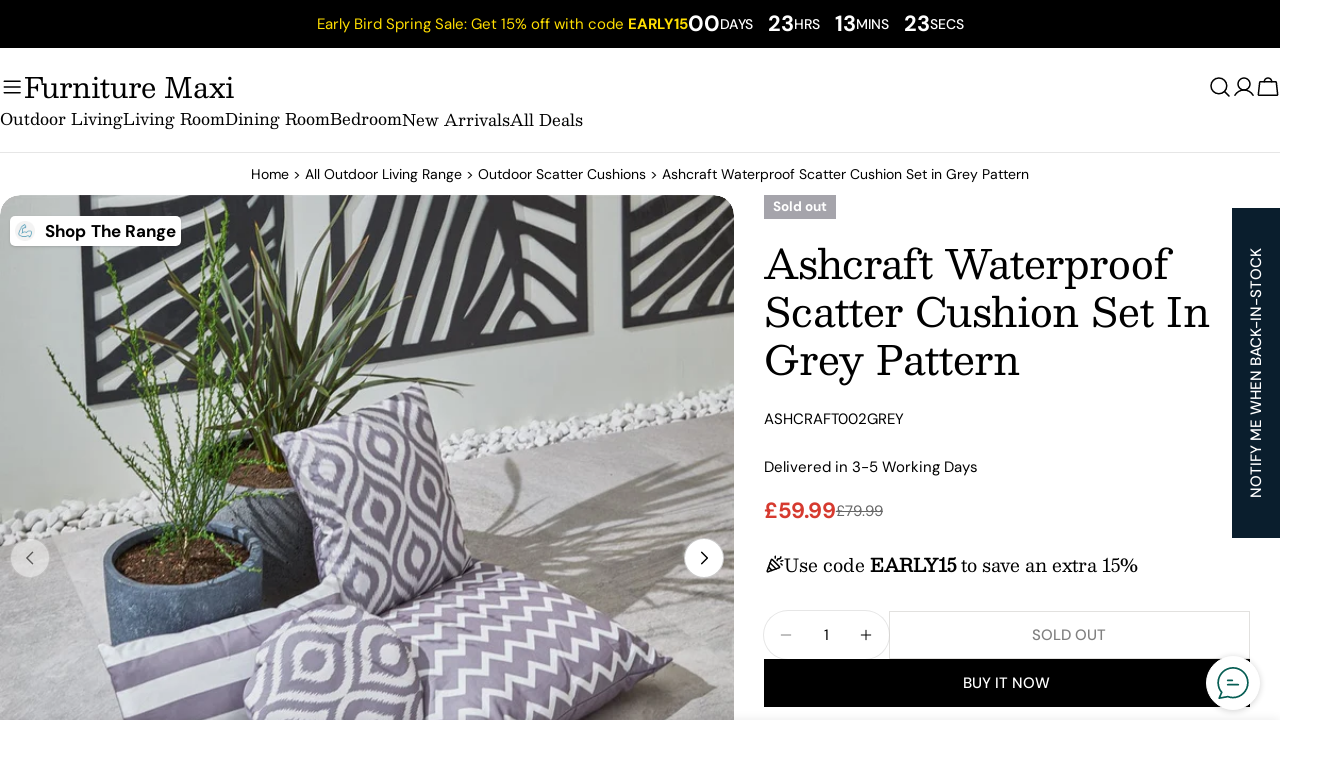

--- FILE ---
content_type: text/css
request_url: https://www.furnituremaxi.com/cdn/shop/t/213/assets/component-countdown-timer.css?v=134020993034235136611767893297
body_size: -352
content:
.countdown-timer .countdown-timer__block{align-items:center;display:inline-flex;flex-flow:column;justify-content:center;min-width:52px;margin:0 1.5rem;position:relative}@media (min-width: 768px){.countdown-timer .countdown-timer__block{min-width:55px;margin:0 2rem}}.countdown-timer .countdown-timer__block div{width:100%;line-height:1;position:relative;text-align:center}.countdown-timer .countdown-timer__block div:after{content:":";position:absolute;top:50%;inset-inline-end:-1.9rem;font-size:.5em;transform:translateY(-50%)}@media (min-width: 768px){.countdown-timer .countdown-timer__block div:after{inset-inline-end:-2.4rem}}.countdown-timer .countdown-timer__block:first-child{margin-inline-start:0}.countdown-timer .countdown-timer__block:last-child{margin-inline-end:0}.countdown-timer .countdown-timer__block:last-child div:after{display:none}
/*# sourceMappingURL=/cdn/shop/t/213/assets/component-countdown-timer.css.map?v=134020993034235136611767893297 */


--- FILE ---
content_type: text/css
request_url: https://www.furnituremaxi.com/cdn/shop/t/213/assets/section-pdp-video-with-text.css?v=61339217035907713641767893297
body_size: -380
content:
.pdp-video-with-text{background-color:var(--pdp-video-bg-color, transparent)}.pdp-video-with-text.section--padding{padding-top:var(--section-padding-top-mobile, 30px);padding-bottom:var(--section-padding-bottom-mobile, 30px)}.pdp-video-with-text__content{padding:var(--padding-y, 4.8rem) var(--padding-x, 6.8rem)}.pdp-video-with-text__video{margin-bottom:2rem}@media (min-width: 768px){.pdp-video-with-text.section--padding{padding-top:var(--section-padding-top-desktop, 50px);padding-bottom:var(--section-padding-bottom-desktop, 50px)}.pdp-video-with-text__video{margin-bottom:0}}@media (max-width: 1279.98px){.pdp-video-with-text__content{--padding-x: 4rem}}@media (max-width: 1023.98px){.pdp-video-with-text__content{--padding-x: 3rem}}@media (max-width: 767.98px){.pdp-video-with-text__content{--padding-x: 2rem;--padding-y: 3rem}}
/*# sourceMappingURL=/cdn/shop/t/213/assets/section-pdp-video-with-text.css.map?v=61339217035907713641767893297 */


--- FILE ---
content_type: text/css
request_url: https://cdn-widget-assets.yotpo.com/ReviewsStarRatingsWidget/4ai4rzhcWLHbH6D2GXAoWjLucCoEv1K0du2PWg2B/css-overrides/css-overrides.2025_12_29_07_50_01_792.css
body_size: -50
content:
.product-card__info .yotpo-reviews-star-ratings-widget .yotpo-bottom-line-scroll-panel .yotpo-sr-bottom-line-summary{align-items:center!important;flex-direction: row!important;}


--- FILE ---
content_type: image/svg+xml
request_url: https://www.furnituremaxi.com/cdn/shop/files/Untitled_design_20.svg?v=1741777158
body_size: 921
content:
<svg xmlns="http://www.w3.org/2000/svg" xmlns:xlink="http://www.w3.org/1999/xlink" width="100" zoomAndPan="magnify" viewBox="0 0 75 74.999997" height="100" preserveAspectRatio="xMidYMid meet" version="1.0"><defs><clipPath id="9cdec974ad"><path d="M 3.070312 0.722656 L 72.03125 0.722656 L 72.03125 74.96875 L 3.070312 74.96875 Z M 3.070312 0.722656 " clip-rule="nonzero"/></clipPath><clipPath id="75b1fdf40d"><path d="M 3.070312 0.722656 L 72.03125 0.722656 L 72.03125 74.96875 L 3.070312 74.96875 Z M 3.070312 0.722656 " clip-rule="nonzero"/></clipPath></defs><g clip-path="url(#9cdec974ad)"><path fill="#212121" d="M 68.738281 19.179688 L 49.246094 4.132812 C 48.082031 4.589844 46.101562 5.347656 44.03125 6.140625 C 40.585938 7.453125 37.363281 8.257812 37.125 8.5625 L 6.449219 48.152344 L 36.820312 71.589844 L 67.492188 32.003906 C 67.726562 31.699219 67.699219 28.375 68.109375 24.722656 C 68.359375 22.515625 68.59375 20.402344 68.738281 19.179688 Z M 50.476562 1.0625 L 71.308594 17.136719 C 71.808594 17.464844 72.105469 18.0625 72.019531 18.691406 L 70.433594 18.472656 L 72.015625 18.691406 C 71.933594 19.265625 71.617188 22.082031 71.285156 25.070312 C 70.824219 29.152344 70.332031 33.539062 70.015625 33.945312 L 39.089844 73.859375 C 38.644531 74.4375 38.015625 74.800781 37.363281 74.921875 C 36.648438 75.054688 35.902344 74.902344 35.296875 74.4375 L 4.175781 50.417969 C 4.082031 50.359375 3.996094 50.289062 3.917969 50.207031 C 3.40625 49.746094 3.125 49.121094 3.078125 48.457031 C 3.035156 47.859375 3.195312 47.226562 3.566406 46.679688 C 3.597656 46.628906 3.632812 46.578125 3.671875 46.527344 L 3.675781 46.53125 L 34.601562 6.617188 C 34.921875 6.207031 39.050781 4.628906 42.890625 3.160156 C 45.570312 2.132812 48.105469 1.167969 48.78125 0.898438 C 49.316406 0.628906 49.976562 0.671875 50.480469 1.058594 Z M 5.769531 48.148438 Z M 5.898438 47.984375 L 5.996094 47.855469 L 5.898438 47.984375 " fill-opacity="1" fill-rule="nonzero"/></g><path fill="#212121" d="M 55.882812 15.675781 C 55.355469 15.269531 54.714844 15.113281 54.101562 15.191406 C 53.496094 15.269531 52.914062 15.578125 52.507812 16.101562 C 52.101562 16.628906 51.945312 17.269531 52.023438 17.878906 C 52.101562 18.484375 52.414062 19.0625 52.9375 19.46875 C 53.464844 19.875 54.105469 20.03125 54.71875 19.953125 C 55.324219 19.875 55.90625 19.5625 56.3125 19.039062 C 56.71875 18.515625 56.875 17.875 56.796875 17.265625 C 56.71875 16.660156 56.40625 16.078125 55.882812 15.675781 Z M 53.703125 12.035156 C 55.121094 11.855469 56.609375 12.214844 57.832031 13.15625 C 59.050781 14.097656 59.773438 15.445312 59.957031 16.867188 C 60.136719 18.28125 59.777344 19.765625 58.835938 20.984375 C 57.890625 22.203125 56.539062 22.925781 55.117188 23.105469 C 53.699219 23.289062 52.210938 22.929688 50.988281 21.988281 C 49.769531 21.042969 49.046875 19.695312 48.863281 18.277344 C 48.683594 16.859375 49.042969 15.375 49.984375 14.15625 C 50.929688 12.9375 52.28125 12.21875 53.703125 12.035156 " fill-opacity="1" fill-rule="nonzero"/><path fill="#212121" d="M 20.542969 44.429688 L 48.359375 37.40625 L 49.132812 40.496094 L 21.316406 47.519531 L 20.542969 44.429688 " fill-opacity="1" fill-rule="nonzero"/><path fill="#212121" d="M 32.1875 28.78125 C 33.734375 28.539062 35.234375 28.851562 36.402344 29.550781 C 37.664062 30.304688 38.558594 31.503906 38.789062 32.96875 C 39.019531 34.429688 38.535156 35.839844 37.566406 36.941406 C 36.664062 37.964844 35.328125 38.722656 33.777344 38.964844 C 32.230469 39.203125 30.730469 38.894531 29.5625 38.191406 C 28.300781 37.441406 27.402344 36.242188 27.175781 34.777344 C 26.945312 33.3125 27.429688 31.902344 28.398438 30.800781 C 29.300781 29.777344 30.632812 29.023438 32.1875 28.78125 Z M 34.765625 32.28125 C 34.207031 31.945312 33.464844 31.796875 32.675781 31.921875 C 31.886719 32.046875 31.226562 32.410156 30.796875 32.898438 C 30.433594 33.308594 30.246094 33.808594 30.324219 34.289062 C 30.398438 34.769531 30.726562 35.183594 31.199219 35.460938 C 31.757812 35.796875 32.5 35.945312 33.289062 35.820312 C 34.078125 35.699219 34.734375 35.335938 35.167969 34.84375 C 35.53125 34.433594 35.71875 33.9375 35.640625 33.453125 C 35.566406 32.972656 35.238281 32.5625 34.765625 32.28125 " fill-opacity="1" fill-rule="nonzero"/><path fill="#212121" d="M 34.699219 45.859375 C 36.25 45.621094 37.746094 45.929688 38.917969 46.628906 C 40.179688 47.382812 41.074219 48.582031 41.304688 50.050781 C 41.535156 51.511719 41.046875 52.921875 40.078125 54.023438 C 39.179688 55.046875 37.84375 55.800781 36.292969 56.042969 C 34.742188 56.285156 33.246094 55.976562 32.074219 55.273438 C 30.816406 54.523438 29.917969 53.324219 29.691406 51.855469 C 29.460938 50.394531 29.945312 48.984375 30.914062 47.882812 C 31.816406 46.859375 33.148438 46.105469 34.699219 45.859375 Z M 37.28125 49.363281 C 36.71875 49.027344 35.976562 48.878906 35.1875 49.003906 C 34.402344 49.125 33.742188 49.488281 33.3125 49.976562 C 32.949219 50.390625 32.761719 50.886719 32.835938 51.371094 C 32.914062 51.847656 33.242188 52.261719 33.710938 52.542969 C 34.273438 52.878906 35.015625 53.027344 35.804688 52.902344 C 36.59375 52.78125 37.25 52.417969 37.679688 51.925781 C 38.042969 51.515625 38.230469 51.019531 38.15625 50.535156 C 38.082031 50.054688 37.75 49.640625 37.28125 49.363281 " fill-opacity="1" fill-rule="nonzero"/><g clip-path="url(#75b1fdf40d)"><path fill="#212121" d="M 68.738281 19.179688 L 49.246094 4.132812 C 48.082031 4.589844 46.101562 5.347656 44.03125 6.140625 C 40.585938 7.453125 37.363281 8.257812 37.125 8.5625 L 6.449219 48.152344 L 36.820312 71.589844 L 67.492188 32.003906 C 67.726562 31.699219 67.699219 28.375 68.109375 24.722656 C 68.359375 22.515625 68.59375 20.402344 68.738281 19.179688 Z M 50.476562 1.0625 L 71.308594 17.136719 C 71.808594 17.464844 72.105469 18.0625 72.019531 18.691406 L 70.433594 18.472656 L 72.015625 18.691406 C 71.933594 19.265625 71.617188 22.082031 71.285156 25.070312 C 70.824219 29.152344 70.332031 33.539062 70.015625 33.945312 L 39.089844 73.859375 C 38.644531 74.4375 38.015625 74.800781 37.363281 74.921875 C 36.648438 75.054688 35.902344 74.902344 35.296875 74.4375 L 4.175781 50.417969 C 4.082031 50.359375 3.996094 50.289062 3.917969 50.207031 C 3.40625 49.746094 3.125 49.121094 3.078125 48.457031 C 3.035156 47.859375 3.195312 47.226562 3.566406 46.679688 C 3.597656 46.628906 3.632812 46.578125 3.671875 46.527344 L 3.675781 46.53125 L 34.601562 6.617188 C 34.921875 6.207031 39.050781 4.628906 42.890625 3.160156 C 45.570312 2.132812 48.105469 1.167969 48.78125 0.898438 C 49.316406 0.628906 49.976562 0.671875 50.480469 1.058594 Z M 5.769531 48.148438 Z M 5.898438 47.984375 L 5.996094 47.855469 L 5.898438 47.984375 " fill-opacity="1" fill-rule="nonzero"/></g><path fill="#212121" d="M 55.882812 15.675781 C 55.355469 15.269531 54.714844 15.113281 54.101562 15.191406 C 53.496094 15.269531 52.914062 15.578125 52.507812 16.101562 C 52.101562 16.628906 51.945312 17.269531 52.023438 17.878906 C 52.101562 18.484375 52.414062 19.0625 52.9375 19.46875 C 53.464844 19.875 54.105469 20.03125 54.71875 19.953125 C 55.324219 19.875 55.90625 19.5625 56.3125 19.039062 C 56.71875 18.515625 56.875 17.875 56.796875 17.265625 C 56.71875 16.660156 56.40625 16.078125 55.882812 15.675781 Z M 53.703125 12.035156 C 55.121094 11.855469 56.609375 12.214844 57.832031 13.15625 C 59.050781 14.097656 59.773438 15.445312 59.957031 16.867188 C 60.136719 18.28125 59.777344 19.765625 58.835938 20.984375 C 57.890625 22.203125 56.539062 22.925781 55.117188 23.105469 C 53.699219 23.289062 52.210938 22.929688 50.988281 21.988281 C 49.769531 21.042969 49.046875 19.695312 48.863281 18.277344 C 48.683594 16.859375 49.042969 15.375 49.984375 14.15625 C 50.929688 12.9375 52.28125 12.21875 53.703125 12.035156 " fill-opacity="1" fill-rule="nonzero"/><path fill="#212121" d="M 20.542969 44.429688 L 48.359375 37.40625 L 49.132812 40.496094 L 21.316406 47.519531 L 20.542969 44.429688 " fill-opacity="1" fill-rule="nonzero"/><path fill="#212121" d="M 32.1875 28.78125 C 33.734375 28.539062 35.234375 28.851562 36.402344 29.550781 C 37.664062 30.304688 38.558594 31.503906 38.789062 32.96875 C 39.019531 34.429688 38.535156 35.839844 37.566406 36.941406 C 36.664062 37.964844 35.328125 38.722656 33.777344 38.964844 C 32.230469 39.203125 30.730469 38.894531 29.5625 38.191406 C 28.300781 37.441406 27.402344 36.242188 27.175781 34.777344 C 26.945312 33.3125 27.429688 31.902344 28.398438 30.800781 C 29.300781 29.777344 30.632812 29.023438 32.1875 28.78125 Z M 34.765625 32.28125 C 34.207031 31.945312 33.464844 31.796875 32.675781 31.921875 C 31.886719 32.046875 31.226562 32.410156 30.796875 32.898438 C 30.433594 33.308594 30.246094 33.808594 30.324219 34.289062 C 30.398438 34.769531 30.726562 35.183594 31.199219 35.460938 C 31.757812 35.796875 32.5 35.945312 33.289062 35.820312 C 34.078125 35.699219 34.734375 35.335938 35.167969 34.84375 C 35.53125 34.433594 35.71875 33.9375 35.640625 33.453125 C 35.566406 32.972656 35.238281 32.5625 34.765625 32.28125 " fill-opacity="1" fill-rule="nonzero"/><path fill="#212121" d="M 34.699219 45.859375 C 36.25 45.621094 37.746094 45.929688 38.917969 46.628906 C 40.179688 47.382812 41.074219 48.582031 41.304688 50.050781 C 41.535156 51.511719 41.046875 52.921875 40.078125 54.023438 C 39.179688 55.046875 37.84375 55.800781 36.292969 56.042969 C 34.742188 56.285156 33.246094 55.976562 32.074219 55.273438 C 30.816406 54.523438 29.917969 53.324219 29.691406 51.855469 C 29.460938 50.394531 29.945312 48.984375 30.914062 47.882812 C 31.816406 46.859375 33.148438 46.105469 34.699219 45.859375 Z M 37.28125 49.363281 C 36.71875 49.027344 35.976562 48.878906 35.1875 49.003906 C 34.402344 49.125 33.742188 49.488281 33.3125 49.976562 C 32.949219 50.390625 32.761719 50.886719 32.835938 51.371094 C 32.914062 51.847656 33.242188 52.261719 33.710938 52.542969 C 34.273438 52.878906 35.015625 53.027344 35.804688 52.902344 C 36.59375 52.78125 37.25 52.417969 37.679688 51.925781 C 38.042969 51.515625 38.230469 51.019531 38.15625 50.535156 C 38.082031 50.054688 37.75 49.640625 37.28125 49.363281 " fill-opacity="1" fill-rule="nonzero"/></svg>

--- FILE ---
content_type: image/svg+xml
request_url: https://www.furnituremaxi.com/cdn/shop/files/Untitled_design_14.svg?v=1741776739
body_size: 1495
content:
<svg xmlns="http://www.w3.org/2000/svg" xmlns:xlink="http://www.w3.org/1999/xlink" width="100" zoomAndPan="magnify" viewBox="0 0 75 74.999997" height="100" preserveAspectRatio="xMidYMid meet" version="1.0"><defs><clipPath id="8d792b586d"><path d="M 0 2.015625 L 75 2.015625 L 75 73.265625 L 0 73.265625 Z M 0 2.015625 " clip-rule="nonzero"/></clipPath></defs><g clip-path="url(#8d792b586d)"><path fill="#000000" d="M 28.558594 22.046875 L 36.8125 22.046875 C 37.265625 22.046875 37.632812 21.679688 37.632812 21.222656 C 37.632812 18.765625 35.84375 16.734375 33.496094 16.335938 L 33.496094 3.207031 C 33.496094 2.75 33.132812 2.382812 32.675781 2.382812 C 32.222656 2.382812 31.855469 2.75 31.855469 3.207031 L 31.855469 16.335938 C 29.511719 16.734375 27.722656 18.765625 27.722656 21.222656 C 27.738281 21.679688 28.101562 22.046875 28.558594 22.046875 Z M 32.675781 17.910156 C 34.214844 17.910156 35.507812 18.972656 35.871094 20.398438 L 29.464844 20.398438 C 29.847656 18.972656 31.136719 17.910156 32.675781 17.910156 Z M 74.867188 72.207031 L 72.347656 61.578125 C 72.84375 61.136719 73.152344 60.492188 73.152344 59.796875 L 73.152344 33.6875 C 73.152344 32.570312 72.507812 31.613281 71.480469 31.1875 C 70.457031 30.761719 69.328125 30.980469 68.535156 31.761719 C 66.042969 34.261719 64.839844 37.839844 65.308594 41.355469 L 67.070312 54.367188 C 67.070312 54.367188 67.070312 54.457031 67.070312 54.457031 C 67.128906 55.175781 66.511719 55.839844 65.792969 55.824219 C 65.792969 55.824219 58.933594 55.824219 58.933594 55.824219 L 57.527344 49.9375 L 63.390625 49.9375 C 63.84375 49.9375 64.210938 49.570312 64.210938 49.113281 L 64.210938 44.519531 C 64.210938 44.066406 63.84375 43.695312 63.390625 43.695312 L 57.335938 43.695312 C 58.683594 42.503906 59.535156 40.769531 59.535156 38.824219 C 59.535156 38.371094 59.167969 38 58.710938 38 L 44.59375 38 C 44.140625 38 43.773438 38.371094 43.773438 38.824219 C 43.773438 40.769531 44.625 42.503906 45.972656 43.695312 L 31.109375 43.695312 C 32.457031 42.503906 33.308594 40.769531 33.308594 38.824219 C 33.308594 38.371094 32.941406 38 32.484375 38 L 18.367188 38 C 17.914062 38 17.546875 38.371094 17.546875 38.824219 C 17.546875 40.769531 18.398438 42.503906 19.746094 43.695312 L 11.609375 43.695312 C 11.15625 43.695312 10.789062 44.066406 10.789062 44.519531 L 10.789062 49.113281 C 10.789062 49.570312 11.15625 49.9375 11.609375 49.9375 L 17.472656 49.9375 L 16.066406 55.824219 L 9.222656 55.824219 C 8.457031 55.839844 7.84375 55.117188 7.945312 54.367188 C 7.945312 54.367188 9.703125 41.355469 9.703125 41.355469 C 10.175781 37.855469 8.972656 34.261719 6.480469 31.761719 C 4.894531 30.054688 1.773438 31.347656 1.875 33.6875 C 1.875 33.6875 1.875 59.796875 1.875 59.796875 C 1.875 60.492188 2.167969 61.136719 2.667969 61.578125 L 0.132812 72.207031 C 0 72.707031 0.410156 73.234375 0.9375 73.222656 L 3.679688 73.222656 C 4.015625 73.222656 4.324219 73.015625 4.441406 72.691406 L 8.53125 62.167969 L 14.570312 62.167969 L 12.183594 72.191406 C 12.125 72.441406 12.183594 72.691406 12.34375 72.898438 C 12.503906 73.089844 12.738281 73.207031 12.988281 73.207031 L 16.535156 73.207031 C 16.875 73.207031 17.179688 73 17.296875 72.675781 L 18.71875 68.996094 L 20.144531 72.675781 C 20.261719 73 20.566406 73.207031 20.90625 73.207031 L 23.644531 73.207031 C 23.894531 73.207031 24.128906 73.089844 24.292969 72.898438 C 24.453125 72.707031 24.511719 72.441406 24.453125 72.191406 L 22.0625 62.167969 L 22.855469 62.167969 C 24.480469 61.976562 23.339844 59.269531 22.824219 58.414062 L 26.109375 49.9375 L 48.890625 49.9375 L 52.175781 58.414062 C 51.660156 59.238281 50.503906 61.992188 52.144531 62.167969 C 52.144531 62.167969 52.9375 62.167969 52.9375 62.167969 L 50.546875 72.207031 C 50.488281 72.457031 50.546875 72.707031 50.707031 72.914062 C 50.871094 73.105469 51.105469 73.222656 51.355469 73.222656 L 54.09375 73.222656 C 54.433594 73.222656 54.738281 73.015625 54.855469 72.691406 L 56.28125 69.011719 L 57.703125 72.691406 C 57.820312 73.015625 58.125 73.222656 58.464844 73.222656 L 62.011719 73.222656 C 62.261719 73.222656 62.496094 73.105469 62.65625 72.914062 C 62.816406 72.722656 62.875 72.457031 62.816406 72.207031 L 60.429688 62.183594 L 66.46875 62.183594 L 70.558594 72.707031 C 70.675781 73.03125 70.984375 73.234375 71.320312 73.234375 L 74.0625 73.234375 C 74.574219 73.234375 75 72.707031 74.867188 72.207031 Z M 45.476562 39.664062 L 57.804688 39.664062 C 57.40625 41.960938 55.414062 43.710938 53.023438 43.710938 L 50.269531 43.710938 C 47.863281 43.710938 45.871094 41.960938 45.476562 39.664062 Z M 19.261719 39.664062 L 31.59375 39.664062 C 31.195312 41.960938 29.203125 43.710938 26.8125 43.710938 L 24.058594 43.710938 C 21.652344 43.710938 19.660156 41.960938 19.261719 39.664062 Z M 3.109375 71.574219 L 1.980469 71.574219 L 4.207031 62.183594 L 6.757812 62.183594 Z M 4.238281 60.535156 C 4.132812 60.535156 4.03125 60.503906 3.929688 60.460938 C 3.664062 60.34375 3.503906 60.078125 3.503906 59.796875 L 3.503906 33.6875 C 3.5625 32.613281 4.707031 32.335938 5.308594 32.921875 C 7.445312 35.074219 8.472656 38.132812 8.078125 41.136719 L 6.320312 54.132812 C 6.199219 55.015625 6.480469 55.914062 7.082031 56.5625 C 7.625 57.148438 8.414062 57.488281 9.207031 57.488281 L 15.671875 57.488281 L 14.9375 60.535156 Z M 22.621094 71.574219 L 21.476562 71.574219 L 19.601562 66.746094 C 19.730469 66.390625 20.597656 64.167969 20.757812 63.773438 Z M 15.964844 71.574219 L 14.015625 71.574219 C 15.480469 65.449219 17.722656 56.015625 19.160156 49.9375 L 24.351562 49.9375 C 21.785156 56.5625 18.515625 64.992188 15.964844 71.574219 Z M 12.429688 48.304688 L 12.429688 45.359375 L 62.570312 45.359375 L 62.570312 48.304688 Z M 53.539062 71.574219 L 52.394531 71.574219 L 54.257812 63.773438 L 55.398438 66.746094 Z M 60.984375 71.574219 L 59.035156 71.574219 C 56.75 65.65625 52.953125 55.882812 50.648438 49.9375 L 55.824219 49.9375 L 57.464844 56.824219 C 58.113281 59.5625 60.296875 68.703125 60.984375 71.574219 Z M 60.046875 60.535156 L 59.3125 57.488281 L 65.792969 57.488281 C 67.523438 57.546875 68.976562 55.824219 68.695312 54.148438 C 68.695312 54.148438 66.9375 41.136719 66.9375 41.136719 C 66.542969 38.132812 67.566406 35.074219 69.691406 32.9375 C 70.164062 32.480469 70.691406 32.644531 70.851562 32.71875 C 70.996094 32.777344 71.511719 33.042969 71.511719 33.703125 L 71.511719 59.8125 C 71.527344 60.210938 71.160156 60.550781 70.777344 60.550781 L 60.046875 60.550781 Z M 71.890625 71.574219 L 68.242188 62.183594 L 70.792969 62.183594 L 73.019531 71.574219 Z M 38.613281 26.917969 L 46.867188 26.917969 C 47.320312 26.917969 47.6875 26.550781 47.6875 26.09375 C 47.6875 23.636719 45.898438 21.605469 43.554688 21.207031 L 43.554688 2.871094 C 43.554688 2.414062 43.1875 2.046875 42.734375 2.046875 C 42.277344 2.046875 41.914062 2.414062 41.914062 2.871094 L 41.914062 21.207031 C 39.582031 21.605469 37.777344 23.636719 37.777344 26.09375 C 37.792969 26.550781 38.160156 26.917969 38.613281 26.917969 Z M 42.75 22.78125 C 44.289062 22.78125 45.578125 23.84375 45.945312 25.269531 L 39.539062 25.269531 C 39.902344 23.84375 41.207031 22.78125 42.75 22.78125 Z M 42.75 22.78125 " fill-opacity="1" fill-rule="nonzero"/><path fill="#000000" d="M 28.558594 22.046875 L 36.8125 22.046875 C 37.265625 22.046875 37.632812 21.679688 37.632812 21.222656 C 37.632812 18.765625 35.84375 16.734375 33.496094 16.335938 L 33.496094 3.207031 C 33.496094 2.75 33.132812 2.382812 32.675781 2.382812 C 32.222656 2.382812 31.855469 2.75 31.855469 3.207031 L 31.855469 16.335938 C 29.511719 16.734375 27.722656 18.765625 27.722656 21.222656 C 27.738281 21.679688 28.101562 22.046875 28.558594 22.046875 Z M 32.675781 17.910156 C 34.214844 17.910156 35.507812 18.972656 35.871094 20.398438 L 29.464844 20.398438 C 29.847656 18.972656 31.136719 17.910156 32.675781 17.910156 Z M 74.867188 72.207031 L 72.347656 61.578125 C 72.84375 61.136719 73.152344 60.492188 73.152344 59.796875 L 73.152344 33.6875 C 73.152344 32.570312 72.507812 31.613281 71.480469 31.1875 C 70.457031 30.761719 69.328125 30.980469 68.535156 31.761719 C 66.042969 34.261719 64.839844 37.839844 65.308594 41.355469 L 67.070312 54.367188 C 67.070312 54.367188 67.070312 54.457031 67.070312 54.457031 C 67.128906 55.175781 66.511719 55.839844 65.792969 55.824219 C 65.792969 55.824219 58.933594 55.824219 58.933594 55.824219 L 57.527344 49.9375 L 63.390625 49.9375 C 63.84375 49.9375 64.210938 49.570312 64.210938 49.113281 L 64.210938 44.519531 C 64.210938 44.066406 63.84375 43.695312 63.390625 43.695312 L 57.335938 43.695312 C 58.683594 42.503906 59.535156 40.769531 59.535156 38.824219 C 59.535156 38.371094 59.167969 38 58.710938 38 L 44.59375 38 C 44.140625 38 43.773438 38.371094 43.773438 38.824219 C 43.773438 40.769531 44.625 42.503906 45.972656 43.695312 L 31.109375 43.695312 C 32.457031 42.503906 33.308594 40.769531 33.308594 38.824219 C 33.308594 38.371094 32.941406 38 32.484375 38 L 18.367188 38 C 17.914062 38 17.546875 38.371094 17.546875 38.824219 C 17.546875 40.769531 18.398438 42.503906 19.746094 43.695312 L 11.609375 43.695312 C 11.15625 43.695312 10.789062 44.066406 10.789062 44.519531 L 10.789062 49.113281 C 10.789062 49.570312 11.15625 49.9375 11.609375 49.9375 L 17.472656 49.9375 L 16.066406 55.824219 L 9.222656 55.824219 C 8.457031 55.839844 7.84375 55.117188 7.945312 54.367188 C 7.945312 54.367188 9.703125 41.355469 9.703125 41.355469 C 10.175781 37.855469 8.972656 34.261719 6.480469 31.761719 C 4.894531 30.054688 1.773438 31.347656 1.875 33.6875 C 1.875 33.6875 1.875 59.796875 1.875 59.796875 C 1.875 60.492188 2.167969 61.136719 2.667969 61.578125 L 0.132812 72.207031 C 0 72.707031 0.410156 73.234375 0.9375 73.222656 L 3.679688 73.222656 C 4.015625 73.222656 4.324219 73.015625 4.441406 72.691406 L 8.53125 62.167969 L 14.570312 62.167969 L 12.183594 72.191406 C 12.125 72.441406 12.183594 72.691406 12.34375 72.898438 C 12.503906 73.089844 12.738281 73.207031 12.988281 73.207031 L 16.535156 73.207031 C 16.875 73.207031 17.179688 73 17.296875 72.675781 L 18.71875 68.996094 L 20.144531 72.675781 C 20.261719 73 20.566406 73.207031 20.90625 73.207031 L 23.644531 73.207031 C 23.894531 73.207031 24.128906 73.089844 24.292969 72.898438 C 24.453125 72.707031 24.511719 72.441406 24.453125 72.191406 L 22.0625 62.167969 L 22.855469 62.167969 C 24.480469 61.976562 23.339844 59.269531 22.824219 58.414062 L 26.109375 49.9375 L 48.890625 49.9375 L 52.175781 58.414062 C 51.660156 59.238281 50.503906 61.992188 52.144531 62.167969 C 52.144531 62.167969 52.9375 62.167969 52.9375 62.167969 L 50.546875 72.207031 C 50.488281 72.457031 50.546875 72.707031 50.707031 72.914062 C 50.871094 73.105469 51.105469 73.222656 51.355469 73.222656 L 54.09375 73.222656 C 54.433594 73.222656 54.738281 73.015625 54.855469 72.691406 L 56.28125 69.011719 L 57.703125 72.691406 C 57.820312 73.015625 58.125 73.222656 58.464844 73.222656 L 62.011719 73.222656 C 62.261719 73.222656 62.496094 73.105469 62.65625 72.914062 C 62.816406 72.722656 62.875 72.457031 62.816406 72.207031 L 60.429688 62.183594 L 66.46875 62.183594 L 70.558594 72.707031 C 70.675781 73.03125 70.984375 73.234375 71.320312 73.234375 L 74.0625 73.234375 C 74.574219 73.234375 75 72.707031 74.867188 72.207031 Z M 45.476562 39.664062 L 57.804688 39.664062 C 57.40625 41.960938 55.414062 43.710938 53.023438 43.710938 L 50.269531 43.710938 C 47.863281 43.710938 45.871094 41.960938 45.476562 39.664062 Z M 19.261719 39.664062 L 31.59375 39.664062 C 31.195312 41.960938 29.203125 43.710938 26.8125 43.710938 L 24.058594 43.710938 C 21.652344 43.710938 19.660156 41.960938 19.261719 39.664062 Z M 3.109375 71.574219 L 1.980469 71.574219 L 4.207031 62.183594 L 6.757812 62.183594 Z M 4.238281 60.535156 C 4.132812 60.535156 4.03125 60.503906 3.929688 60.460938 C 3.664062 60.34375 3.503906 60.078125 3.503906 59.796875 L 3.503906 33.6875 C 3.5625 32.613281 4.707031 32.335938 5.308594 32.921875 C 7.445312 35.074219 8.472656 38.132812 8.078125 41.136719 L 6.320312 54.132812 C 6.199219 55.015625 6.480469 55.914062 7.082031 56.5625 C 7.625 57.148438 8.414062 57.488281 9.207031 57.488281 L 15.671875 57.488281 L 14.9375 60.535156 Z M 22.621094 71.574219 L 21.476562 71.574219 L 19.601562 66.746094 C 19.730469 66.390625 20.597656 64.167969 20.757812 63.773438 Z M 15.964844 71.574219 L 14.015625 71.574219 C 15.480469 65.449219 17.722656 56.015625 19.160156 49.9375 L 24.351562 49.9375 C 21.785156 56.5625 18.515625 64.992188 15.964844 71.574219 Z M 12.429688 48.304688 L 12.429688 45.359375 L 62.570312 45.359375 L 62.570312 48.304688 Z M 53.539062 71.574219 L 52.394531 71.574219 L 54.257812 63.773438 L 55.398438 66.746094 Z M 60.984375 71.574219 L 59.035156 71.574219 C 56.75 65.65625 52.953125 55.882812 50.648438 49.9375 L 55.824219 49.9375 L 57.464844 56.824219 C 58.113281 59.5625 60.296875 68.703125 60.984375 71.574219 Z M 60.046875 60.535156 L 59.3125 57.488281 L 65.792969 57.488281 C 67.523438 57.546875 68.976562 55.824219 68.695312 54.148438 C 68.695312 54.148438 66.9375 41.136719 66.9375 41.136719 C 66.542969 38.132812 67.566406 35.074219 69.691406 32.9375 C 70.164062 32.480469 70.691406 32.644531 70.851562 32.71875 C 70.996094 32.777344 71.511719 33.042969 71.511719 33.703125 L 71.511719 59.8125 C 71.527344 60.210938 71.160156 60.550781 70.777344 60.550781 L 60.046875 60.550781 Z M 71.890625 71.574219 L 68.242188 62.183594 L 70.792969 62.183594 L 73.019531 71.574219 Z M 38.613281 26.917969 L 46.867188 26.917969 C 47.320312 26.917969 47.6875 26.550781 47.6875 26.09375 C 47.6875 23.636719 45.898438 21.605469 43.554688 21.207031 L 43.554688 2.871094 C 43.554688 2.414062 43.1875 2.046875 42.734375 2.046875 C 42.277344 2.046875 41.914062 2.414062 41.914062 2.871094 L 41.914062 21.207031 C 39.582031 21.605469 37.777344 23.636719 37.777344 26.09375 C 37.792969 26.550781 38.160156 26.917969 38.613281 26.917969 Z M 42.75 22.78125 C 44.289062 22.78125 45.578125 23.84375 45.945312 25.269531 L 39.539062 25.269531 C 39.902344 23.84375 41.207031 22.78125 42.75 22.78125 Z M 42.75 22.78125 " fill-opacity="1" fill-rule="nonzero"/></g></svg>

--- FILE ---
content_type: image/svg+xml
request_url: https://www.furnituremaxi.com/cdn/shop/files/Untitled_design_19.svg?v=1741777068
body_size: 376
content:
<svg xmlns="http://www.w3.org/2000/svg" xmlns:xlink="http://www.w3.org/1999/xlink" width="100" zoomAndPan="magnify" viewBox="0 0 75 74.999997" height="100" preserveAspectRatio="xMidYMid meet" version="1.0"><defs><clipPath id="4263896247"><path d="M 6.886719 0 L 68.386719 0 L 68.386719 75 L 6.886719 75 Z M 6.886719 0 " clip-rule="nonzero"/></clipPath></defs><g clip-path="url(#4263896247)"><path fill="#000000" d="M 18.414062 7.15625 L 12.035156 0 L 6.960938 0 L 6.960938 16.378906 L 12.457031 16.378906 L 12.457031 9.296875 L 18.839844 16.378906 L 23.875 16.378906 L 23.875 0 L 18.414062 0 Z M 19.070312 0.6875 L 23.183594 0.6875 L 23.183594 15.6875 L 19.109375 15.6875 L 11.765625 7.539062 L 11.765625 15.6875 L 7.652344 15.6875 L 7.652344 0.6875 L 11.726562 0.6875 L 19.070312 8.953125 Z M 32.640625 10.21875 L 40.25 10.21875 L 40.25 5.929688 L 32.640625 5.929688 L 32.640625 4.4375 L 41.519531 4.4375 L 41.519531 0 L 26.71875 0 L 26.71875 16.378906 L 41.671875 16.378906 L 41.671875 11.902344 L 32.640625 11.902344 Z M 41.019531 12.589844 L 41.019531 15.6875 L 27.410156 15.6875 L 27.410156 0.6875 L 40.867188 0.6875 L 40.867188 3.789062 L 31.984375 3.789062 L 31.984375 6.621094 L 39.597656 6.621094 L 39.597656 9.566406 L 31.984375 9.566406 L 31.984375 12.628906 L 41.019531 12.628906 Z M 54.242188 16.378906 L 56.125 7.84375 L 58.011719 16.378906 L 64.316406 16.378906 L 68.3125 0 L 62.355469 0 L 60.816406 7.804688 L 59.085938 0 L 53.359375 0 L 51.746094 7.804688 L 50.089844 0 L 43.941406 0 L 47.9375 16.378906 Z M 49.554688 0.6875 L 51.4375 9.566406 L 52.089844 9.566406 L 53.933594 0.6875 L 58.546875 0.6875 L 60.507812 9.566406 L 61.164062 9.566406 L 62.929688 0.6875 L 67.429688 0.6875 L 63.777344 15.6875 L 58.546875 15.6875 L 56.433594 6.121094 L 55.78125 6.121094 L 53.667969 15.6875 L 48.4375 15.6875 L 44.785156 0.6875 Z M 18.414062 27.167969 L 12.035156 19.972656 L 6.960938 19.972656 L 6.960938 36.351562 L 12.457031 36.351562 L 12.457031 29.273438 L 18.839844 36.351562 L 23.875 36.351562 L 23.875 19.972656 L 18.414062 19.972656 Z M 19.070312 20.664062 L 23.183594 20.664062 L 23.183594 35.664062 L 19.109375 35.664062 L 11.765625 27.511719 L 11.765625 35.664062 L 7.652344 35.664062 L 7.652344 20.664062 L 11.726562 20.664062 L 19.070312 28.929688 Z M 32.640625 30.191406 L 40.25 30.191406 L 40.25 25.90625 L 32.640625 25.90625 L 32.640625 24.414062 L 41.519531 24.414062 L 41.519531 19.972656 L 26.71875 19.972656 L 26.71875 36.351562 L 41.671875 36.351562 L 41.671875 31.914062 L 32.640625 31.914062 Z M 41.019531 32.5625 L 41.019531 35.664062 L 27.410156 35.664062 L 27.410156 20.664062 L 40.867188 20.664062 L 40.867188 23.761719 L 31.984375 23.761719 L 31.984375 26.59375 L 39.597656 26.59375 L 39.597656 29.539062 L 31.984375 29.539062 L 31.984375 32.601562 L 41.019531 32.601562 Z M 60.816406 27.820312 L 59.085938 20.011719 L 53.359375 20.011719 L 51.746094 27.820312 L 50.089844 20.011719 L 43.941406 20.011719 L 47.898438 36.351562 L 54.242188 36.351562 L 56.125 27.820312 L 58.011719 36.351562 L 64.316406 36.351562 L 68.3125 19.972656 L 62.355469 19.972656 Z M 67.429688 20.664062 L 63.777344 35.664062 L 58.546875 35.664062 L 56.433594 26.097656 L 55.78125 26.097656 L 53.667969 35.664062 L 48.4375 35.664062 L 44.785156 20.664062 L 49.554688 20.664062 L 51.4375 29.539062 L 52.089844 29.539062 L 53.933594 20.664062 L 58.546875 20.664062 L 60.507812 29.539062 L 61.164062 29.539062 L 62.929688 20.664062 Z M 18.414062 47.144531 L 12.035156 39.988281 L 6.960938 39.988281 L 6.960938 56.363281 L 12.457031 56.363281 L 12.457031 49.285156 L 18.839844 56.363281 L 23.875 56.363281 L 23.875 39.988281 L 18.414062 39.988281 Z M 19.070312 40.636719 L 23.183594 40.636719 L 23.183594 55.636719 L 19.109375 55.636719 L 11.765625 47.488281 L 11.765625 55.636719 L 7.652344 55.636719 L 7.652344 40.636719 L 11.726562 40.636719 L 19.070312 48.902344 Z M 32.640625 50.164062 L 40.25 50.164062 L 40.25 45.878906 L 32.640625 45.878906 L 32.640625 44.386719 L 41.519531 44.386719 L 41.519531 39.949219 L 26.71875 39.949219 L 26.71875 56.328125 L 41.671875 56.328125 L 41.671875 51.886719 L 32.640625 51.886719 Z M 41.019531 52.578125 L 41.019531 55.675781 L 27.410156 55.675781 L 27.410156 40.675781 L 40.867188 40.675781 L 40.867188 43.777344 L 31.984375 43.777344 L 31.984375 46.605469 L 39.597656 46.605469 L 39.597656 49.554688 L 31.984375 49.554688 L 31.984375 52.613281 L 41.019531 52.613281 Z M 60.816406 47.792969 L 59.085938 39.988281 L 53.359375 39.988281 L 51.746094 47.792969 L 50.089844 39.988281 L 43.941406 39.988281 L 47.9375 56.363281 L 54.242188 56.363281 L 56.125 47.832031 L 58.011719 56.363281 L 64.316406 56.363281 L 68.3125 39.988281 L 62.355469 39.988281 Z M 67.429688 40.636719 L 63.777344 55.636719 L 58.546875 55.636719 L 56.433594 46.070312 L 55.78125 46.070312 L 53.667969 55.636719 L 48.4375 55.636719 L 44.785156 40.636719 L 49.554688 40.636719 L 51.4375 49.515625 L 52.089844 49.515625 L 53.933594 40.636719 L 58.546875 40.636719 L 60.507812 49.515625 L 61.164062 49.515625 L 62.929688 40.636719 Z M 18.722656 59.3125 L 23.527344 59.3125 L 23.527344 75 L 18.992188 75 L 12.113281 67.386719 L 12.113281 75 L 7.304688 75 L 7.304688 59.3125 L 11.878906 59.3125 L 18.761719 67.039062 L 18.761719 59.3125 Z M 32.332031 71.25 L 41.363281 71.25 L 41.363281 75 L 27.066406 75 L 27.066406 59.3125 L 41.171875 59.3125 L 41.171875 63.0625 L 32.332031 63.0625 L 32.332031 65.203125 L 39.941406 65.203125 L 39.941406 68.800781 L 32.332031 68.800781 Z M 62.625 59.3125 L 67.851562 59.3125 L 64.007812 75 L 58.242188 75 L 56.125 65.433594 L 56.050781 65.433594 L 53.933594 75 L 48.167969 75 L 44.363281 59.3125 L 49.820312 59.3125 L 51.707031 68.1875 L 51.78125 68.1875 L 53.628906 59.3125 L 58.777344 59.3125 L 60.738281 68.1875 L 60.855469 68.1875 Z M 62.625 59.3125 " fill-opacity="1" fill-rule="nonzero"/><path fill="#000000" d="M 18.414062 7.15625 L 12.035156 0 L 6.960938 0 L 6.960938 16.378906 L 12.457031 16.378906 L 12.457031 9.296875 L 18.839844 16.378906 L 23.875 16.378906 L 23.875 0 L 18.414062 0 Z M 19.070312 0.6875 L 23.183594 0.6875 L 23.183594 15.6875 L 19.109375 15.6875 L 11.765625 7.539062 L 11.765625 15.6875 L 7.652344 15.6875 L 7.652344 0.6875 L 11.726562 0.6875 L 19.070312 8.953125 Z M 32.640625 10.21875 L 40.25 10.21875 L 40.25 5.929688 L 32.640625 5.929688 L 32.640625 4.4375 L 41.519531 4.4375 L 41.519531 0 L 26.71875 0 L 26.71875 16.378906 L 41.671875 16.378906 L 41.671875 11.902344 L 32.640625 11.902344 Z M 41.019531 12.589844 L 41.019531 15.6875 L 27.410156 15.6875 L 27.410156 0.6875 L 40.867188 0.6875 L 40.867188 3.789062 L 31.984375 3.789062 L 31.984375 6.621094 L 39.597656 6.621094 L 39.597656 9.566406 L 31.984375 9.566406 L 31.984375 12.628906 L 41.019531 12.628906 Z M 54.242188 16.378906 L 56.125 7.84375 L 58.011719 16.378906 L 64.316406 16.378906 L 68.3125 0 L 62.355469 0 L 60.816406 7.804688 L 59.085938 0 L 53.359375 0 L 51.746094 7.804688 L 50.089844 0 L 43.941406 0 L 47.9375 16.378906 Z M 49.554688 0.6875 L 51.4375 9.566406 L 52.089844 9.566406 L 53.933594 0.6875 L 58.546875 0.6875 L 60.507812 9.566406 L 61.164062 9.566406 L 62.929688 0.6875 L 67.429688 0.6875 L 63.777344 15.6875 L 58.546875 15.6875 L 56.433594 6.121094 L 55.78125 6.121094 L 53.667969 15.6875 L 48.4375 15.6875 L 44.785156 0.6875 Z M 18.414062 27.167969 L 12.035156 19.972656 L 6.960938 19.972656 L 6.960938 36.351562 L 12.457031 36.351562 L 12.457031 29.273438 L 18.839844 36.351562 L 23.875 36.351562 L 23.875 19.972656 L 18.414062 19.972656 Z M 19.070312 20.664062 L 23.183594 20.664062 L 23.183594 35.664062 L 19.109375 35.664062 L 11.765625 27.511719 L 11.765625 35.664062 L 7.652344 35.664062 L 7.652344 20.664062 L 11.726562 20.664062 L 19.070312 28.929688 Z M 32.640625 30.191406 L 40.25 30.191406 L 40.25 25.90625 L 32.640625 25.90625 L 32.640625 24.414062 L 41.519531 24.414062 L 41.519531 19.972656 L 26.71875 19.972656 L 26.71875 36.351562 L 41.671875 36.351562 L 41.671875 31.914062 L 32.640625 31.914062 Z M 41.019531 32.5625 L 41.019531 35.664062 L 27.410156 35.664062 L 27.410156 20.664062 L 40.867188 20.664062 L 40.867188 23.761719 L 31.984375 23.761719 L 31.984375 26.59375 L 39.597656 26.59375 L 39.597656 29.539062 L 31.984375 29.539062 L 31.984375 32.601562 L 41.019531 32.601562 Z M 60.816406 27.820312 L 59.085938 20.011719 L 53.359375 20.011719 L 51.746094 27.820312 L 50.089844 20.011719 L 43.941406 20.011719 L 47.898438 36.351562 L 54.242188 36.351562 L 56.125 27.820312 L 58.011719 36.351562 L 64.316406 36.351562 L 68.3125 19.972656 L 62.355469 19.972656 Z M 67.429688 20.664062 L 63.777344 35.664062 L 58.546875 35.664062 L 56.433594 26.097656 L 55.78125 26.097656 L 53.667969 35.664062 L 48.4375 35.664062 L 44.785156 20.664062 L 49.554688 20.664062 L 51.4375 29.539062 L 52.089844 29.539062 L 53.933594 20.664062 L 58.546875 20.664062 L 60.507812 29.539062 L 61.164062 29.539062 L 62.929688 20.664062 Z M 18.414062 47.144531 L 12.035156 39.988281 L 6.960938 39.988281 L 6.960938 56.363281 L 12.457031 56.363281 L 12.457031 49.285156 L 18.839844 56.363281 L 23.875 56.363281 L 23.875 39.988281 L 18.414062 39.988281 Z M 19.070312 40.636719 L 23.183594 40.636719 L 23.183594 55.636719 L 19.109375 55.636719 L 11.765625 47.488281 L 11.765625 55.636719 L 7.652344 55.636719 L 7.652344 40.636719 L 11.726562 40.636719 L 19.070312 48.902344 Z M 32.640625 50.164062 L 40.25 50.164062 L 40.25 45.878906 L 32.640625 45.878906 L 32.640625 44.386719 L 41.519531 44.386719 L 41.519531 39.949219 L 26.71875 39.949219 L 26.71875 56.328125 L 41.671875 56.328125 L 41.671875 51.886719 L 32.640625 51.886719 Z M 41.019531 52.578125 L 41.019531 55.675781 L 27.410156 55.675781 L 27.410156 40.675781 L 40.867188 40.675781 L 40.867188 43.777344 L 31.984375 43.777344 L 31.984375 46.605469 L 39.597656 46.605469 L 39.597656 49.554688 L 31.984375 49.554688 L 31.984375 52.613281 L 41.019531 52.613281 Z M 60.816406 47.792969 L 59.085938 39.988281 L 53.359375 39.988281 L 51.746094 47.792969 L 50.089844 39.988281 L 43.941406 39.988281 L 47.9375 56.363281 L 54.242188 56.363281 L 56.125 47.832031 L 58.011719 56.363281 L 64.316406 56.363281 L 68.3125 39.988281 L 62.355469 39.988281 Z M 67.429688 40.636719 L 63.777344 55.636719 L 58.546875 55.636719 L 56.433594 46.070312 L 55.78125 46.070312 L 53.667969 55.636719 L 48.4375 55.636719 L 44.785156 40.636719 L 49.554688 40.636719 L 51.4375 49.515625 L 52.089844 49.515625 L 53.933594 40.636719 L 58.546875 40.636719 L 60.507812 49.515625 L 61.164062 49.515625 L 62.929688 40.636719 Z M 18.722656 59.3125 L 23.527344 59.3125 L 23.527344 75 L 18.992188 75 L 12.113281 67.386719 L 12.113281 75 L 7.304688 75 L 7.304688 59.3125 L 11.878906 59.3125 L 18.761719 67.039062 L 18.761719 59.3125 Z M 32.332031 71.25 L 41.363281 71.25 L 41.363281 75 L 27.066406 75 L 27.066406 59.3125 L 41.171875 59.3125 L 41.171875 63.0625 L 32.332031 63.0625 L 32.332031 65.203125 L 39.941406 65.203125 L 39.941406 68.800781 L 32.332031 68.800781 Z M 62.625 59.3125 L 67.851562 59.3125 L 64.007812 75 L 58.242188 75 L 56.125 65.433594 L 56.050781 65.433594 L 53.933594 75 L 48.167969 75 L 44.363281 59.3125 L 49.820312 59.3125 L 51.707031 68.1875 L 51.78125 68.1875 L 53.628906 59.3125 L 58.777344 59.3125 L 60.738281 68.1875 L 60.855469 68.1875 Z M 62.625 59.3125 " fill-opacity="1" fill-rule="nonzero"/></g></svg>

--- FILE ---
content_type: image/svg+xml
request_url: https://www.furnituremaxi.com/cdn/shop/files/Untitled_design_12.svg?v=1741776535
body_size: 994
content:
<svg xmlns="http://www.w3.org/2000/svg" xmlns:xlink="http://www.w3.org/1999/xlink" width="100" zoomAndPan="magnify" viewBox="0 0 75 74.999997" height="100" preserveAspectRatio="xMidYMid meet" version="1.0"><path fill="#000000" d="M 74.050781 73.132812 L 68.714844 73.132812 L 66.988281 59.648438 C 67.410156 59.558594 67.871094 59.351562 68.257812 58.867188 C 68.738281 58.253906 68.90625 57.496094 68.726562 56.738281 C 68.484375 55.734375 67.976562 54.855469 67.292969 54.171875 L 68.453125 41.492188 C 68.605469 39.816406 68.085938 38.277344 66.953125 37.035156 C 65.820312 35.792969 64.332031 35.136719 62.652344 35.136719 L 51.910156 35.136719 C 50.230469 35.136719 48.742188 35.792969 47.613281 37.035156 C 46.480469 38.277344 45.960938 39.816406 46.113281 41.492188 L 47.273438 54.171875 C 46.585938 54.855469 46.078125 55.730469 45.839844 56.738281 C 45.660156 57.496094 45.824219 58.253906 46.308594 58.867188 C 46.691406 59.347656 47.148438 59.558594 47.570312 59.644531 L 45.839844 73.132812 L 41.4375 73.132812 L 41.4375 64.773438 C 41.4375 64.257812 41.019531 63.839844 40.503906 63.839844 L 38.433594 63.839844 L 38.433594 23.65625 C 38.878906 23.875 39.378906 24.003906 39.914062 24.003906 L 53.363281 24.003906 C 54.308594 24.003906 55.164062 23.605469 55.777344 22.972656 C 56.386719 23.609375 57.238281 24.003906 58.1875 24.003906 L 71.640625 24.003906 C 73.484375 24.003906 74.984375 22.503906 74.984375 20.660156 L 74.984375 18.246094 L 74.980469 18.246094 C 74.980469 17.890625 74.78125 17.558594 74.449219 17.402344 L 37.898438 0.121094 C 37.644531 0 37.351562 0 37.101562 0.121094 L 0.550781 17.402344 C 0.21875 17.558594 0.015625 17.890625 0.015625 18.246094 L 0.015625 20.660156 C 0.015625 22.503906 1.515625 24.003906 3.359375 24.003906 L 16.8125 24.003906 C 17.757812 24.003906 18.613281 23.605469 19.222656 22.972656 C 19.835938 23.609375 20.6875 24.003906 21.636719 24.003906 L 35.085938 24.003906 C 35.621094 24.003906 36.121094 23.875 36.566406 23.65625 L 36.566406 63.839844 L 34.496094 63.839844 C 33.980469 63.839844 33.5625 64.257812 33.5625 64.773438 L 33.5625 73.132812 L 29.160156 73.132812 L 27.433594 59.644531 C 27.855469 59.558594 28.3125 59.347656 28.695312 58.867188 C 29.175781 58.253906 29.34375 57.496094 29.164062 56.738281 C 28.921875 55.734375 28.414062 54.855469 27.730469 54.171875 L 28.890625 41.492188 C 29.042969 39.816406 28.523438 38.277344 27.390625 37.035156 C 26.257812 35.792969 24.769531 35.136719 23.089844 35.136719 L 12.347656 35.136719 C 10.667969 35.136719 9.179688 35.792969 8.046875 37.035156 C 6.914062 38.277344 6.398438 39.816406 6.550781 41.492188 L 7.710938 54.171875 C 7.023438 54.855469 6.515625 55.730469 6.277344 56.738281 C 6.09375 57.496094 6.261719 58.253906 6.746094 58.867188 C 7.128906 59.351562 7.589844 59.558594 8.011719 59.648438 L 6.285156 73.132812 L 0.949219 73.132812 C 0.433594 73.132812 0.015625 73.550781 0.015625 74.066406 C 0.015625 74.582031 0.433594 75 0.949219 75 L 74.050781 75 C 74.566406 75 74.984375 74.582031 74.984375 74.066406 C 74.984375 73.550781 74.566406 73.132812 74.050781 73.132812 Z M 53.363281 22.136719 L 39.914062 22.136719 C 39.097656 22.136719 38.433594 21.472656 38.433594 20.660156 L 38.433594 19.179688 L 54.84375 19.179688 L 54.84375 20.660156 C 54.84375 21.476562 54.179688 22.136719 53.363281 22.136719 Z M 71.640625 22.136719 L 58.1875 22.136719 C 57.371094 22.136719 56.707031 21.472656 56.707031 20.660156 L 56.707031 19.179688 L 73.117188 19.179688 L 73.117188 20.660156 C 73.117188 21.476562 72.453125 22.136719 71.640625 22.136719 Z M 37.5 1.996094 L 69.894531 17.3125 L 5.105469 17.3125 Z M 16.8125 22.136719 L 3.359375 22.136719 C 2.546875 22.136719 1.882812 21.472656 1.882812 20.660156 L 1.882812 19.179688 L 18.292969 19.179688 L 18.292969 20.660156 C 18.292969 21.476562 17.628906 22.136719 16.8125 22.136719 Z M 35.085938 22.136719 L 21.636719 22.136719 C 20.820312 22.136719 20.15625 21.472656 20.15625 20.660156 L 20.15625 19.179688 L 36.566406 19.179688 L 36.566406 20.660156 C 36.566406 21.476562 35.902344 22.136719 35.085938 22.136719 Z M 48.222656 57.839844 C 47.875 57.839844 47.828125 57.78125 47.773438 57.707031 C 47.644531 57.546875 47.605469 57.375 47.652344 57.171875 C 48.023438 55.617188 49.371094 54.53125 50.925781 54.53125 L 63.636719 54.53125 C 65.195312 54.53125 66.539062 55.617188 66.910156 57.171875 C 66.957031 57.375 66.921875 57.546875 66.792969 57.707031 C 66.734375 57.78125 66.6875 57.839844 66.339844 57.839844 Z M 61.421875 59.707031 L 61.644531 61.554688 L 52.910156 61.554688 L 53.132812 59.707031 Z M 52.683594 63.421875 L 61.871094 63.421875 L 63.046875 73.132812 L 51.507812 73.132812 Z M 63.300781 59.707031 L 65.113281 59.707031 L 66.832031 73.132812 L 64.925781 73.132812 Z M 47.972656 41.320312 C 47.863281 40.167969 48.207031 39.148438 48.988281 38.292969 C 49.769531 37.4375 50.75 37.003906 51.910156 37.003906 L 62.652344 37.003906 C 63.8125 37.003906 64.792969 37.4375 65.574219 38.292969 C 66.355469 39.148438 66.699219 40.167969 66.589844 41.320312 L 65.523438 53.019531 C 64.933594 52.789062 64.296875 52.667969 63.636719 52.667969 L 50.925781 52.667969 C 50.265625 52.667969 49.628906 52.792969 49.042969 53.019531 Z M 49.441406 59.707031 L 51.253906 59.707031 L 49.628906 73.132812 L 47.722656 73.132812 Z M 35.429688 65.707031 L 39.570312 65.707031 L 39.570312 73.132812 L 35.429688 73.132812 Z M 8.660156 57.839844 C 8.3125 57.839844 8.265625 57.78125 8.210938 57.707031 C 8.082031 57.546875 8.042969 57.375 8.089844 57.171875 C 8.460938 55.617188 9.808594 54.53125 11.363281 54.53125 L 24.074219 54.53125 C 25.632812 54.53125 26.976562 55.617188 27.347656 57.171875 C 27.394531 57.375 27.359375 57.546875 27.230469 57.707031 C 27.171875 57.78125 27.125 57.839844 26.777344 57.839844 Z M 21.867188 59.707031 L 22.089844 61.554688 L 13.355469 61.554688 L 13.578125 59.707031 Z M 13.128906 63.421875 L 22.316406 63.421875 L 23.492188 73.132812 L 11.953125 73.132812 Z M 23.746094 59.707031 L 25.558594 59.707031 L 27.277344 73.132812 L 25.371094 73.132812 Z M 8.410156 41.320312 C 8.300781 40.167969 8.644531 39.148438 9.425781 38.292969 C 10.207031 37.4375 11.1875 37.003906 12.347656 37.003906 L 23.089844 37.003906 C 24.25 37.003906 25.230469 37.4375 26.011719 38.292969 C 26.792969 39.148438 27.136719 40.167969 27.027344 41.320312 L 25.960938 53.019531 C 25.371094 52.789062 24.734375 52.667969 24.074219 52.667969 L 11.363281 52.667969 C 10.703125 52.667969 10.066406 52.792969 9.480469 53.019531 Z M 9.886719 59.707031 L 11.699219 59.707031 L 10.074219 73.132812 L 8.167969 73.132812 Z M 9.886719 59.707031 " fill-opacity="1" fill-rule="nonzero"/><path fill="#000000" d="M 74.050781 73.132812 L 68.714844 73.132812 L 66.988281 59.648438 C 67.410156 59.558594 67.871094 59.351562 68.257812 58.867188 C 68.738281 58.253906 68.90625 57.496094 68.726562 56.738281 C 68.484375 55.734375 67.976562 54.855469 67.292969 54.171875 L 68.453125 41.492188 C 68.605469 39.816406 68.085938 38.277344 66.953125 37.035156 C 65.820312 35.792969 64.332031 35.136719 62.652344 35.136719 L 51.910156 35.136719 C 50.230469 35.136719 48.742188 35.792969 47.613281 37.035156 C 46.480469 38.277344 45.960938 39.816406 46.113281 41.492188 L 47.273438 54.171875 C 46.585938 54.855469 46.078125 55.730469 45.839844 56.738281 C 45.660156 57.496094 45.824219 58.253906 46.308594 58.867188 C 46.691406 59.347656 47.148438 59.558594 47.570312 59.644531 L 45.839844 73.132812 L 41.4375 73.132812 L 41.4375 64.773438 C 41.4375 64.257812 41.019531 63.839844 40.503906 63.839844 L 38.433594 63.839844 L 38.433594 23.65625 C 38.878906 23.875 39.378906 24.003906 39.914062 24.003906 L 53.363281 24.003906 C 54.308594 24.003906 55.164062 23.605469 55.777344 22.972656 C 56.386719 23.609375 57.238281 24.003906 58.1875 24.003906 L 71.640625 24.003906 C 73.484375 24.003906 74.984375 22.503906 74.984375 20.660156 L 74.984375 18.246094 L 74.980469 18.246094 C 74.980469 17.890625 74.78125 17.558594 74.449219 17.402344 L 37.898438 0.121094 C 37.644531 0 37.351562 0 37.101562 0.121094 L 0.550781 17.402344 C 0.21875 17.558594 0.015625 17.890625 0.015625 18.246094 L 0.015625 20.660156 C 0.015625 22.503906 1.515625 24.003906 3.359375 24.003906 L 16.8125 24.003906 C 17.757812 24.003906 18.613281 23.605469 19.222656 22.972656 C 19.835938 23.609375 20.6875 24.003906 21.636719 24.003906 L 35.085938 24.003906 C 35.621094 24.003906 36.121094 23.875 36.566406 23.65625 L 36.566406 63.839844 L 34.496094 63.839844 C 33.980469 63.839844 33.5625 64.257812 33.5625 64.773438 L 33.5625 73.132812 L 29.160156 73.132812 L 27.433594 59.644531 C 27.855469 59.558594 28.3125 59.347656 28.695312 58.867188 C 29.175781 58.253906 29.34375 57.496094 29.164062 56.738281 C 28.921875 55.734375 28.414062 54.855469 27.730469 54.171875 L 28.890625 41.492188 C 29.042969 39.816406 28.523438 38.277344 27.390625 37.035156 C 26.257812 35.792969 24.769531 35.136719 23.089844 35.136719 L 12.347656 35.136719 C 10.667969 35.136719 9.179688 35.792969 8.046875 37.035156 C 6.914062 38.277344 6.398438 39.816406 6.550781 41.492188 L 7.710938 54.171875 C 7.023438 54.855469 6.515625 55.730469 6.277344 56.738281 C 6.09375 57.496094 6.261719 58.253906 6.746094 58.867188 C 7.128906 59.351562 7.589844 59.558594 8.011719 59.648438 L 6.285156 73.132812 L 0.949219 73.132812 C 0.433594 73.132812 0.015625 73.550781 0.015625 74.066406 C 0.015625 74.582031 0.433594 75 0.949219 75 L 74.050781 75 C 74.566406 75 74.984375 74.582031 74.984375 74.066406 C 74.984375 73.550781 74.566406 73.132812 74.050781 73.132812 Z M 53.363281 22.136719 L 39.914062 22.136719 C 39.097656 22.136719 38.433594 21.472656 38.433594 20.660156 L 38.433594 19.179688 L 54.84375 19.179688 L 54.84375 20.660156 C 54.84375 21.476562 54.179688 22.136719 53.363281 22.136719 Z M 71.640625 22.136719 L 58.1875 22.136719 C 57.371094 22.136719 56.707031 21.472656 56.707031 20.660156 L 56.707031 19.179688 L 73.117188 19.179688 L 73.117188 20.660156 C 73.117188 21.476562 72.453125 22.136719 71.640625 22.136719 Z M 37.5 1.996094 L 69.894531 17.3125 L 5.105469 17.3125 Z M 16.8125 22.136719 L 3.359375 22.136719 C 2.546875 22.136719 1.882812 21.472656 1.882812 20.660156 L 1.882812 19.179688 L 18.292969 19.179688 L 18.292969 20.660156 C 18.292969 21.476562 17.628906 22.136719 16.8125 22.136719 Z M 35.085938 22.136719 L 21.636719 22.136719 C 20.820312 22.136719 20.15625 21.472656 20.15625 20.660156 L 20.15625 19.179688 L 36.566406 19.179688 L 36.566406 20.660156 C 36.566406 21.476562 35.902344 22.136719 35.085938 22.136719 Z M 48.222656 57.839844 C 47.875 57.839844 47.828125 57.78125 47.773438 57.707031 C 47.644531 57.546875 47.605469 57.375 47.652344 57.171875 C 48.023438 55.617188 49.371094 54.53125 50.925781 54.53125 L 63.636719 54.53125 C 65.195312 54.53125 66.539062 55.617188 66.910156 57.171875 C 66.957031 57.375 66.921875 57.546875 66.792969 57.707031 C 66.734375 57.78125 66.6875 57.839844 66.339844 57.839844 Z M 61.421875 59.707031 L 61.644531 61.554688 L 52.910156 61.554688 L 53.132812 59.707031 Z M 52.683594 63.421875 L 61.871094 63.421875 L 63.046875 73.132812 L 51.507812 73.132812 Z M 63.300781 59.707031 L 65.113281 59.707031 L 66.832031 73.132812 L 64.925781 73.132812 Z M 47.972656 41.320312 C 47.863281 40.167969 48.207031 39.148438 48.988281 38.292969 C 49.769531 37.4375 50.75 37.003906 51.910156 37.003906 L 62.652344 37.003906 C 63.8125 37.003906 64.792969 37.4375 65.574219 38.292969 C 66.355469 39.148438 66.699219 40.167969 66.589844 41.320312 L 65.523438 53.019531 C 64.933594 52.789062 64.296875 52.667969 63.636719 52.667969 L 50.925781 52.667969 C 50.265625 52.667969 49.628906 52.792969 49.042969 53.019531 Z M 49.441406 59.707031 L 51.253906 59.707031 L 49.628906 73.132812 L 47.722656 73.132812 Z M 35.429688 65.707031 L 39.570312 65.707031 L 39.570312 73.132812 L 35.429688 73.132812 Z M 8.660156 57.839844 C 8.3125 57.839844 8.265625 57.78125 8.210938 57.707031 C 8.082031 57.546875 8.042969 57.375 8.089844 57.171875 C 8.460938 55.617188 9.808594 54.53125 11.363281 54.53125 L 24.074219 54.53125 C 25.632812 54.53125 26.976562 55.617188 27.347656 57.171875 C 27.394531 57.375 27.359375 57.546875 27.230469 57.707031 C 27.171875 57.78125 27.125 57.839844 26.777344 57.839844 Z M 21.867188 59.707031 L 22.089844 61.554688 L 13.355469 61.554688 L 13.578125 59.707031 Z M 13.128906 63.421875 L 22.316406 63.421875 L 23.492188 73.132812 L 11.953125 73.132812 Z M 23.746094 59.707031 L 25.558594 59.707031 L 27.277344 73.132812 L 25.371094 73.132812 Z M 8.410156 41.320312 C 8.300781 40.167969 8.644531 39.148438 9.425781 38.292969 C 10.207031 37.4375 11.1875 37.003906 12.347656 37.003906 L 23.089844 37.003906 C 24.25 37.003906 25.230469 37.4375 26.011719 38.292969 C 26.792969 39.148438 27.136719 40.167969 27.027344 41.320312 L 25.960938 53.019531 C 25.371094 52.789062 24.734375 52.667969 24.074219 52.667969 L 11.363281 52.667969 C 10.703125 52.667969 10.066406 52.792969 9.480469 53.019531 Z M 9.886719 59.707031 L 11.699219 59.707031 L 10.074219 73.132812 L 8.167969 73.132812 Z M 9.886719 59.707031 " fill-opacity="1" fill-rule="nonzero"/></svg>

--- FILE ---
content_type: image/svg+xml
request_url: https://www.furnituremaxi.com/cdn/shop/files/Untitled_design_17.svg?v=1741776909
body_size: 977
content:
<svg xmlns="http://www.w3.org/2000/svg" xmlns:xlink="http://www.w3.org/1999/xlink" width="100" zoomAndPan="magnify" viewBox="0 0 75 74.999997" height="100" preserveAspectRatio="xMidYMid meet" version="1.0"><defs><clipPath id="7a4f50e8b1"><path d="M 0 8.53125 L 75 8.53125 L 75 66.28125 L 0 66.28125 Z M 0 8.53125 " clip-rule="nonzero"/></clipPath></defs><g clip-path="url(#7a4f50e8b1)"><path fill="#000000" d="M 74.890625 38.316406 L 73.683594 33.503906 C 73.613281 33.238281 73.472656 33.019531 73.253906 32.847656 C 73.035156 32.679688 72.789062 32.59375 72.511719 32.59375 L 55.453125 32.59375 L 55.109375 30.1875 L 63.457031 30.1875 C 63.859375 30.1875 64.242188 30.109375 64.613281 29.957031 C 64.984375 29.804688 65.308594 29.585938 65.589844 29.304688 C 65.875 29.023438 66.09375 28.699219 66.246094 28.332031 C 66.398438 27.960938 66.476562 27.578125 66.476562 27.179688 L 66.476562 11.539062 C 66.476562 11.140625 66.398438 10.757812 66.246094 10.386719 C 66.09375 10.019531 65.875 9.695312 65.589844 9.414062 C 65.308594 9.132812 64.984375 8.914062 64.613281 8.761719 C 64.242188 8.609375 63.859375 8.53125 63.457031 8.53125 L 35.695312 8.53125 C 35.296875 8.53125 34.914062 8.609375 34.542969 8.761719 C 34.171875 8.914062 33.847656 9.132812 33.5625 9.414062 C 33.28125 9.695312 33.0625 10.019531 32.910156 10.386719 C 32.757812 10.757812 32.679688 11.140625 32.679688 11.539062 L 32.679688 27.179688 C 32.679688 27.578125 32.757812 27.960938 32.910156 28.332031 C 33.0625 28.699219 33.28125 29.023438 33.5625 29.304688 C 33.847656 29.585938 34.171875 29.804688 34.542969 29.957031 C 34.914062 30.109375 35.296875 30.1875 35.695312 30.1875 L 44.046875 30.1875 L 43.703125 32.59375 L 23.820312 32.59375 C 24.09375 32.023438 24.230469 31.421875 24.230469 30.789062 L 24.230469 26.578125 C 24.230469 26.417969 24.199219 26.265625 24.136719 26.117188 C 24.078125 25.96875 23.988281 25.839844 23.875 25.726562 C 23.761719 25.613281 23.632812 25.527344 23.484375 25.464844 C 23.335938 25.40625 23.183594 25.375 23.023438 25.375 L 15.78125 25.375 C 15.621094 25.375 15.46875 25.40625 15.320312 25.464844 C 15.171875 25.527344 15.039062 25.613281 14.925781 25.726562 C 14.8125 25.839844 14.726562 25.96875 14.664062 26.117188 C 14.605469 26.265625 14.574219 26.417969 14.574219 26.578125 L 14.574219 30.789062 C 14.574219 31.421875 14.710938 32.023438 14.984375 32.59375 L 2.503906 32.59375 C 2.226562 32.59375 1.980469 32.679688 1.761719 32.847656 C 1.542969 33.019531 1.398438 33.238281 1.332031 33.503906 L 0.125 38.316406 C 0.0820312 38.496094 0.078125 38.679688 0.117188 38.859375 C 0.15625 39.039062 0.230469 39.203125 0.34375 39.351562 C 0.460938 39.496094 0.601562 39.609375 0.765625 39.691406 C 0.933594 39.773438 1.109375 39.8125 1.296875 39.8125 L 13.128906 39.8125 L 8.558594 64.863281 C 8.527344 65.039062 8.535156 65.210938 8.578125 65.386719 C 8.625 65.558594 8.703125 65.710938 8.820312 65.847656 C 8.933594 65.984375 9.074219 66.09375 9.234375 66.167969 C 9.394531 66.242188 9.566406 66.28125 9.746094 66.28125 L 14.574219 66.28125 C 14.867188 66.28125 15.125 66.1875 15.347656 66.003906 C 15.570312 65.816406 15.710938 65.578125 15.761719 65.292969 L 17.777344 54.25 L 57.238281 54.25 L 59.253906 65.292969 C 59.304688 65.578125 59.445312 65.816406 59.667969 66.003906 C 59.890625 66.1875 60.148438 66.28125 60.441406 66.28125 L 65.269531 66.28125 C 65.449219 66.28125 65.617188 66.242188 65.78125 66.167969 C 65.941406 66.09375 66.082031 65.984375 66.195312 65.847656 C 66.308594 65.710938 66.390625 65.558594 66.4375 65.386719 C 66.480469 65.210938 66.488281 65.039062 66.457031 64.863281 L 61.886719 39.8125 L 73.71875 39.8125 C 73.90625 39.8125 74.082031 39.773438 74.246094 39.691406 C 74.414062 39.609375 74.554688 39.496094 74.667969 39.351562 C 74.785156 39.203125 74.859375 39.039062 74.898438 38.859375 C 74.9375 38.679688 74.933594 38.496094 74.890625 38.316406 Z M 35.695312 27.78125 C 35.53125 27.78125 35.386719 27.722656 35.269531 27.605469 C 35.152344 27.488281 35.09375 27.347656 35.09375 27.179688 L 35.09375 11.539062 C 35.09375 11.371094 35.152344 11.230469 35.269531 11.113281 C 35.386719 10.996094 35.53125 10.9375 35.695312 10.9375 L 63.457031 10.9375 C 63.625 10.9375 63.769531 10.996094 63.886719 11.113281 C 64.003906 11.230469 64.0625 11.371094 64.0625 11.539062 L 64.0625 27.179688 C 64.0625 27.347656 64.003906 27.488281 63.886719 27.605469 C 63.769531 27.722656 63.625 27.78125 63.457031 27.78125 L 54.761719 27.78125 L 54.394531 25.203125 C 54.351562 24.910156 54.21875 24.664062 53.988281 24.464844 C 53.761719 24.269531 53.5 24.171875 53.199219 24.171875 L 45.957031 24.171875 C 45.65625 24.171875 45.394531 24.269531 45.164062 24.464844 C 44.9375 24.664062 44.804688 24.910156 44.761719 25.203125 L 44.390625 27.78125 Z M 53.015625 32.59375 L 46.140625 32.59375 L 47.003906 26.578125 L 52.152344 26.578125 Z M 16.988281 27.78125 L 21.816406 27.78125 L 21.816406 30.789062 C 21.816406 31.027344 21.769531 31.257812 21.679688 31.480469 C 21.585938 31.699219 21.457031 31.894531 21.285156 32.066406 C 21.117188 32.234375 20.921875 32.363281 20.699219 32.457031 C 20.476562 32.546875 20.246094 32.59375 20.003906 32.59375 L 18.796875 32.59375 C 18.558594 32.59375 18.328125 32.546875 18.105469 32.457031 C 17.882812 32.363281 17.6875 32.234375 17.519531 32.066406 C 17.347656 31.894531 17.21875 31.699219 17.125 31.480469 C 17.035156 31.257812 16.988281 31.027344 16.988281 30.789062 Z M 13.566406 63.875 L 11.191406 63.875 L 15.582031 39.8125 L 17.957031 39.8125 Z M 18.214844 51.84375 L 18.433594 50.640625 L 56.582031 50.640625 L 56.800781 51.84375 Z M 18.871094 48.234375 L 20.410156 39.8125 L 54.605469 39.8125 L 56.144531 48.234375 Z M 63.824219 63.875 L 61.449219 63.875 L 57.058594 39.8125 L 59.433594 39.8125 Z M 2.84375 37.40625 L 3.445312 35 L 71.570312 35 L 72.171875 37.40625 Z M 2.84375 37.40625 " fill-opacity="1" fill-rule="nonzero"/><path fill="#000000" d="M 74.890625 38.316406 L 73.683594 33.503906 C 73.613281 33.238281 73.472656 33.019531 73.253906 32.847656 C 73.035156 32.679688 72.789062 32.59375 72.511719 32.59375 L 55.453125 32.59375 L 55.109375 30.1875 L 63.457031 30.1875 C 63.859375 30.1875 64.242188 30.109375 64.613281 29.957031 C 64.984375 29.804688 65.308594 29.585938 65.589844 29.304688 C 65.875 29.023438 66.09375 28.699219 66.246094 28.332031 C 66.398438 27.960938 66.476562 27.578125 66.476562 27.179688 L 66.476562 11.539062 C 66.476562 11.140625 66.398438 10.757812 66.246094 10.386719 C 66.09375 10.019531 65.875 9.695312 65.589844 9.414062 C 65.308594 9.132812 64.984375 8.914062 64.613281 8.761719 C 64.242188 8.609375 63.859375 8.53125 63.457031 8.53125 L 35.695312 8.53125 C 35.296875 8.53125 34.914062 8.609375 34.542969 8.761719 C 34.171875 8.914062 33.847656 9.132812 33.5625 9.414062 C 33.28125 9.695312 33.0625 10.019531 32.910156 10.386719 C 32.757812 10.757812 32.679688 11.140625 32.679688 11.539062 L 32.679688 27.179688 C 32.679688 27.578125 32.757812 27.960938 32.910156 28.332031 C 33.0625 28.699219 33.28125 29.023438 33.5625 29.304688 C 33.847656 29.585938 34.171875 29.804688 34.542969 29.957031 C 34.914062 30.109375 35.296875 30.1875 35.695312 30.1875 L 44.046875 30.1875 L 43.703125 32.59375 L 23.820312 32.59375 C 24.09375 32.023438 24.230469 31.421875 24.230469 30.789062 L 24.230469 26.578125 C 24.230469 26.417969 24.199219 26.265625 24.136719 26.117188 C 24.078125 25.96875 23.988281 25.839844 23.875 25.726562 C 23.761719 25.613281 23.632812 25.527344 23.484375 25.464844 C 23.335938 25.40625 23.183594 25.375 23.023438 25.375 L 15.78125 25.375 C 15.621094 25.375 15.46875 25.40625 15.320312 25.464844 C 15.171875 25.527344 15.039062 25.613281 14.925781 25.726562 C 14.8125 25.839844 14.726562 25.96875 14.664062 26.117188 C 14.605469 26.265625 14.574219 26.417969 14.574219 26.578125 L 14.574219 30.789062 C 14.574219 31.421875 14.710938 32.023438 14.984375 32.59375 L 2.503906 32.59375 C 2.226562 32.59375 1.980469 32.679688 1.761719 32.847656 C 1.542969 33.019531 1.398438 33.238281 1.332031 33.503906 L 0.125 38.316406 C 0.0820312 38.496094 0.078125 38.679688 0.117188 38.859375 C 0.15625 39.039062 0.230469 39.203125 0.34375 39.351562 C 0.460938 39.496094 0.601562 39.609375 0.765625 39.691406 C 0.933594 39.773438 1.109375 39.8125 1.296875 39.8125 L 13.128906 39.8125 L 8.558594 64.863281 C 8.527344 65.039062 8.535156 65.210938 8.578125 65.386719 C 8.625 65.558594 8.703125 65.710938 8.820312 65.847656 C 8.933594 65.984375 9.074219 66.09375 9.234375 66.167969 C 9.394531 66.242188 9.566406 66.28125 9.746094 66.28125 L 14.574219 66.28125 C 14.867188 66.28125 15.125 66.1875 15.347656 66.003906 C 15.570312 65.816406 15.710938 65.578125 15.761719 65.292969 L 17.777344 54.25 L 57.238281 54.25 L 59.253906 65.292969 C 59.304688 65.578125 59.445312 65.816406 59.667969 66.003906 C 59.890625 66.1875 60.148438 66.28125 60.441406 66.28125 L 65.269531 66.28125 C 65.449219 66.28125 65.617188 66.242188 65.78125 66.167969 C 65.941406 66.09375 66.082031 65.984375 66.195312 65.847656 C 66.308594 65.710938 66.390625 65.558594 66.4375 65.386719 C 66.480469 65.210938 66.488281 65.039062 66.457031 64.863281 L 61.886719 39.8125 L 73.71875 39.8125 C 73.90625 39.8125 74.082031 39.773438 74.246094 39.691406 C 74.414062 39.609375 74.554688 39.496094 74.667969 39.351562 C 74.785156 39.203125 74.859375 39.039062 74.898438 38.859375 C 74.9375 38.679688 74.933594 38.496094 74.890625 38.316406 Z M 35.695312 27.78125 C 35.53125 27.78125 35.386719 27.722656 35.269531 27.605469 C 35.152344 27.488281 35.09375 27.347656 35.09375 27.179688 L 35.09375 11.539062 C 35.09375 11.371094 35.152344 11.230469 35.269531 11.113281 C 35.386719 10.996094 35.53125 10.9375 35.695312 10.9375 L 63.457031 10.9375 C 63.625 10.9375 63.769531 10.996094 63.886719 11.113281 C 64.003906 11.230469 64.0625 11.371094 64.0625 11.539062 L 64.0625 27.179688 C 64.0625 27.347656 64.003906 27.488281 63.886719 27.605469 C 63.769531 27.722656 63.625 27.78125 63.457031 27.78125 L 54.761719 27.78125 L 54.394531 25.203125 C 54.351562 24.910156 54.21875 24.664062 53.988281 24.464844 C 53.761719 24.269531 53.5 24.171875 53.199219 24.171875 L 45.957031 24.171875 C 45.65625 24.171875 45.394531 24.269531 45.164062 24.464844 C 44.9375 24.664062 44.804688 24.910156 44.761719 25.203125 L 44.390625 27.78125 Z M 53.015625 32.59375 L 46.140625 32.59375 L 47.003906 26.578125 L 52.152344 26.578125 Z M 16.988281 27.78125 L 21.816406 27.78125 L 21.816406 30.789062 C 21.816406 31.027344 21.769531 31.257812 21.679688 31.480469 C 21.585938 31.699219 21.457031 31.894531 21.285156 32.066406 C 21.117188 32.234375 20.921875 32.363281 20.699219 32.457031 C 20.476562 32.546875 20.246094 32.59375 20.003906 32.59375 L 18.796875 32.59375 C 18.558594 32.59375 18.328125 32.546875 18.105469 32.457031 C 17.882812 32.363281 17.6875 32.234375 17.519531 32.066406 C 17.347656 31.894531 17.21875 31.699219 17.125 31.480469 C 17.035156 31.257812 16.988281 31.027344 16.988281 30.789062 Z M 13.566406 63.875 L 11.191406 63.875 L 15.582031 39.8125 L 17.957031 39.8125 Z M 18.214844 51.84375 L 18.433594 50.640625 L 56.582031 50.640625 L 56.800781 51.84375 Z M 18.871094 48.234375 L 20.410156 39.8125 L 54.605469 39.8125 L 56.144531 48.234375 Z M 63.824219 63.875 L 61.449219 63.875 L 57.058594 39.8125 L 59.433594 39.8125 Z M 2.84375 37.40625 L 3.445312 35 L 71.570312 35 L 72.171875 37.40625 Z M 2.84375 37.40625 " fill-opacity="1" fill-rule="nonzero"/></g></svg>

--- FILE ---
content_type: application/javascript; charset=utf-8
request_url: https://cdn-widgetsrepository.yotpo.com/v1/loader/TWi8TIBje8v2rpM5wewvnQ
body_size: 23219
content:

if (typeof (window) !== 'undefined' && window.performance && window.performance.mark) {
  window.performance.mark('yotpo:loader:loaded');
}
var yotpoWidgetsContainer = yotpoWidgetsContainer || { guids: {} };
(function(){
    var guid = "TWi8TIBje8v2rpM5wewvnQ";
    var loader = {
        loadDep: function (link, onLoad, strategy) {
            var script = document.createElement('script');
            script.onload = onLoad || function(){};
            script.src = link;
            if (strategy === 'defer') {
                script.defer = true;
            } else if (strategy === 'async') {
                script.async = true;
            }
            script.setAttribute("type", "text/javascript");
            script.setAttribute("charset", "utf-8");
            document.head.appendChild(script);
        },
        config: {
            data: {
                guid: guid
            },
            widgets: {
            
                "486862": {
                    instanceId: "486862",
                    instanceVersionId: "197647613",
                    templateAssetUrl: "https://cdn-widgetsrepository.yotpo.com/widget-assets/widget-customer-preview/app.v0.2.6-6145.js",
                    cssOverrideAssetUrl: "",
                    customizationCssUrl: "",
                    customizations: {
                      "view-background-color": "transparent",
                      "view-primary-color": "#2e4f7c",
                      "view-primary-font": "Nunito Sans@700|https://cdn-widgetsrepository.yotpo.com/web-fonts/css/nunito_sans/v1/nunito_sans_700.css",
                      "view-text-color": "#202020",
                      "welcome-text": "Good morning"
                    },
                    staticContent: {
                      "currency": "USD",
                      "hideIfMatchingQueryParam": [
                        "oseid"
                      ],
                      "isHidden": true,
                      "platformName": "shopify",
                      "selfExecutable": true,
                      "storeId": "4ai4rzhcWLHbH6D2GXAoWjLucCoEv1K0du2PWg2B",
                      "storeLoginUrl": "https://www.furnituremaxi.com//account/login",
                      "storeRegistrationUrl": "https://www.furnituremaxi.com//account/register",
                      "storeRewardsPageUrl": "https://www.furnituremaxi.com//pages/rewards",
                      "urlMatch": "^(?!.*\\.yotpo\\.com).*$"
                    },
                    className: "CustomerPreview",
                    dependencyGroupId: null
                },
            
                "295911": {
                    instanceId: "295911",
                    instanceVersionId: "484051966",
                    templateAssetUrl: "https://cdn-widgetsrepository.yotpo.com/widget-assets/widget-checkout-redemptions/app.v0.8.5-49.js",
                    cssOverrideAssetUrl: "",
                    customizationCssUrl: "",
                    customizations: {
                      "apply-button-color": "rgba(20,57,75,1)",
                      "apply-button-text": "Apply",
                      "apply-button-text-color": "#ffffff",
                      "apply-button-type": "rounded_filled_rectangle",
                      "base-color": "rgba(0,127,166,1)",
                      "cart-amount-below-min-background-color": "#fff",
                      "cart-amount-below-min-font-size": "14",
                      "cart-amount-below-min-text": "Use your points on purchases of {{cart_minimum_amount}} or more. Add another {{cart_missing_amount}} to your cart to use your points!",
                      "cart-amount-below-min-text-color": "rgba(0,127,166,1)",
                      "dropdown-border-color": "#848ca3",
                      "dropdown-border-radius": "2px",
                      "dropdown-text": "Choose reward",
                      "headline-color": "rgba(0,127,166,1)",
                      "headline-font-size": "14",
                      "headline-text": "YOU HAVE {{current_point_balance}} POINTS",
                      "not-enough-points-text": "You don't have enough points to redeem just yet",
                      "primary-font-name-and-url": "Montserrat@600|https://fonts.googleapis.com/css?family=Montserrat:400,500,600,700\u0026display=swap",
                      "redemption-651053-cart-greater-than-cents": "10000",
                      "redemption-651053-cost-in-points": "500",
                      "redemption-651053-cost-text": "500 Points",
                      "redemption-651053-currency-symbol": "£",
                      "redemption-651053-discount-amount-cents": "5000",
                      "redemption-651053-discount-type": "fixed_amount",
                      "redemption-651053-name": "£50 Off",
                      "redemption-651053-subunit-to-unit": "100",
                      "redemption-651053-type": "Coupon",
                      "redemption-651053-unrendered-name": "£50 Off",
                      "redemption-651054-cart-greater-than-cents": "10000",
                      "redemption-651054-cost-in-points": "1000",
                      "redemption-651054-cost-text": "1000 Points",
                      "redemption-651054-currency-symbol": "£",
                      "redemption-651054-discount-amount-cents": "7500",
                      "redemption-651054-discount-type": "fixed_amount",
                      "redemption-651054-name": "£75 Off",
                      "redemption-651054-subunit-to-unit": "100",
                      "redemption-651054-type": "Coupon",
                      "redemption-651054-unrendered-name": "£75 Off",
                      "redemption-651055-cart-greater-than-cents": "10000",
                      "redemption-651055-cost-in-points": "1500",
                      "redemption-651055-cost-text": "1500 Points",
                      "redemption-651055-currency-symbol": "£",
                      "redemption-651055-discount-amount-cents": "10000",
                      "redemption-651055-discount-type": "fixed_amount",
                      "redemption-651055-name": "£100 Off",
                      "redemption-651055-subunit-to-unit": "100",
                      "redemption-651055-type": "Coupon",
                      "redemption-651055-unrendered-name": "£100 Off",
                      "redemption-651056-cart-greater-than-cents": "10000",
                      "redemption-651056-cost-in-points": "2000",
                      "redemption-651056-cost-text": "2000 Points",
                      "redemption-651056-currency-symbol": "£",
                      "redemption-651056-discount-amount-cents": "12500",
                      "redemption-651056-discount-type": "fixed_amount",
                      "redemption-651056-name": "£125 Off",
                      "redemption-651056-subunit-to-unit": "100",
                      "redemption-651056-type": "Coupon",
                      "redemption-651056-unrendered-name": "£125 Off",
                      "secondary-font-name-and-url": "Open Sans@400|https://fonts.googleapis.com/css?family=Open+Sans:400\u0026display=swap",
                      "selected-redemption-options": [
                        "651053",
                        "651054",
                        "651055",
                        "651056"
                      ],
                      "shopify-expand-order-section": "true"
                    },
                    staticContent: {
                      "cssEditorEnabled": true,
                      "currency": "GBP",
                      "isMultiCurrencyEnabled": false,
                      "merchantId": "92698",
                      "platformName": "shopify",
                      "storeId": "4ai4rzhcWLHbH6D2GXAoWjLucCoEv1K0du2PWg2B"
                    },
                    className: "CheckoutRedemptionsWidget",
                    dependencyGroupId: null
                },
            
                "139343": {
                    instanceId: "139343",
                    instanceVersionId: "318643614",
                    templateAssetUrl: "https://cdn-widgetsrepository.yotpo.com/widget-assets/widget-my-rewards/app.v0.3.3-4897.js",
                    cssOverrideAssetUrl: "",
                    customizationCssUrl: "",
                    customizations: {
                      "headline-color": "rgba(20,57,75,1)",
                      "headline-font-size": 40,
                      "logged-in-description-color": "rgba(0,0,0,1)",
                      "logged-in-description-font-size": "34",
                      "logged-in-description-text": "You Have {{current_point_balance}} Points",
                      "logged-in-headline-color": "rgba(20,57,75,1)",
                      "logged-in-headline-font-size": 40,
                      "logged-in-headline-text": "Hi {{first_name}}!",
                      "logged-in-primary-button-cta-type": "custom",
                      "logged-in-primary-button-text": "REDEEM NOW",
                      "logged-in-primary-button-url": "https://www.furnituremaxi.com/",
                      "logged-in-secondary-button-text": "REWARDS HISTORY",
                      "logged-out-headline-color": "rgba(20,57,75,1)",
                      "logged-out-headline-font-size": 40,
                      "logged-out-headline-text": "HOW IT WORKS",
                      "logged-out-selected-step-name": "step_3",
                      "primary-button-background-color": "rgba(0,127,166,1)",
                      "primary-button-text-color": "#ffffff",
                      "primary-button-type": "filled_rectangle",
                      "primary-font-name-and-url": "Open Sans@700|https://fonts.googleapis.com/css?family=Open+Sans:700\u0026display=swap",
                      "reward-step-1-displayname": "Step 1",
                      "reward-step-1-settings-description": "Create an account and\nget 30 points.",
                      "reward-step-1-settings-description-color": "rgba(40,73,89,1)",
                      "reward-step-1-settings-description-font-size": "20",
                      "reward-step-1-settings-icon": "default",
                      "reward-step-1-settings-icon-color": "rgba(40,73,89,1)",
                      "reward-step-1-settings-title": "SIGN UP",
                      "reward-step-1-settings-title-color": "rgba(40,73,89,1)",
                      "reward-step-1-settings-title-font-size": "24",
                      "reward-step-2-displayname": "Step 2",
                      "reward-step-2-settings-description": "Points are added for every purchase \nand action taken",
                      "reward-step-2-settings-description-color": "rgba(40,73,89,1)",
                      "reward-step-2-settings-description-font-size": "20",
                      "reward-step-2-settings-icon": "default",
                      "reward-step-2-settings-icon-color": "rgba(40,73,89,1)",
                      "reward-step-2-settings-title": "EARN POINTS",
                      "reward-step-2-settings-title-color": "rgba(40,73,89,1)",
                      "reward-step-2-settings-title-font-size": "24",
                      "reward-step-3-displayname": "Step 3",
                      "reward-step-3-settings-description": "Use all your points \nas a discount at checkout .",
                      "reward-step-3-settings-description-color": "rgba(40,73,89,1)",
                      "reward-step-3-settings-description-font-size": "20",
                      "reward-step-3-settings-icon": "default",
                      "reward-step-3-settings-icon-color": "rgba(40,73,89,1)",
                      "reward-step-3-settings-title": "REDEEM POINTS",
                      "reward-step-3-settings-title-color": "rgba(40,73,89,1)",
                      "reward-step-3-settings-title-font-size": "24",
                      "rewards-history-approved-text": "Approved",
                      "rewards-history-background-color": "rgba(40,73,89,1)",
                      "rewards-history-headline-color": "rgba(20,57,75,1)",
                      "rewards-history-headline-font-size": "28",
                      "rewards-history-headline-text": "REWARDS HISTORY",
                      "rewards-history-pending-text": "Pending",
                      "rewards-history-refunded-text": "Refunded",
                      "rewards-history-reversed-text": "Reversed",
                      "rewards-history-table-action-col-text": "Action",
                      "rewards-history-table-date-col-text": "Date",
                      "rewards-history-table-points-col-text": "Points",
                      "rewards-history-table-status-col-text": "Status",
                      "rewards-history-table-store-col-text": "Store",
                      "secondary-button-background-color": "rgba(0,127,166,1)",
                      "secondary-button-text-color": "rgba(255,255,255,1)",
                      "secondary-button-type": "filled_rectangle",
                      "secondary-font-name-and-url": "Open Sans@400|https://fonts.googleapis.com/css?family=Open+Sans:400\u0026display=swap",
                      "view-grid-points-column-color": "rgba(0,127,166,1)",
                      "view-grid-rectangular-background-color": "rgba(255,255,255,1)",
                      "view-grid-type": "rectangular"
                    },
                    staticContent: {
                      "cssEditorEnabled": true,
                      "currency": "GBP",
                      "isMultiCurrencyEnabled": false,
                      "isMultiStoreMerchant": false,
                      "isVipTiersEnabled": true,
                      "merchantId": "92698",
                      "platformName": "shopify",
                      "storeId": "4ai4rzhcWLHbH6D2GXAoWjLucCoEv1K0du2PWg2B"
                    },
                    className: "MyRewardsWidget",
                    dependencyGroupId: 2
                },
            
                "139342": {
                    instanceId: "139342",
                    instanceVersionId: "318643346",
                    templateAssetUrl: "https://cdn-widgetsrepository.yotpo.com/widget-assets/widget-vip-tiers/app.v1.2.3-4884.js",
                    cssOverrideAssetUrl: "",
                    customizationCssUrl: "",
                    customizations: {
                      "benefits-font-size": "18px",
                      "benefits-icon-color": "rgba(0,127,166,1)",
                      "benefits-icon-type": "default",
                      "benefits-text-color": "rgba(20,57,75,1)",
                      "card-background-border-color": "#C9CDD9",
                      "card-background-color": "#FFFFFF",
                      "card-background-shadow": "true",
                      "card-separator-color": "#AAAAAA",
                      "card-separator-type": "default",
                      "current-status-bg-color": "rgba(0,127,166,1)",
                      "current-status-tag": "true",
                      "current-status-text": "Current Status",
                      "current-status-text-color": "rgba(255,255,255,1)",
                      "current-tier-border-color": "rgba(0,127,166,1)",
                      "grid-lines-color": "rgba(0,127,166,0.43)",
                      "headline-color": "rgba(20,57,75,1)",
                      "headline-font-size": 40,
                      "headline-text-color": "rgba(20,57,75,1)",
                      "layout": "grid",
                      "primary-font-name-and-url": "Open Sans@700|https://fonts.googleapis.com/css?family=Open+Sans:700\u0026display=swap",
                      "progress-bar-current-status": "{{amount_spent}} Spent",
                      "progress-bar-enabled": "true",
                      "progress-bar-headline-font-size": "14px",
                      "progress-bar-primary-color": "rgba(20,57,75,1)",
                      "progress-bar-secondary-color": "rgba(0,127,166,1)",
                      "progress-bar-summary-current": "You have {{current_vip_tier_name}} through the next earning period.",
                      "progress-bar-summary-font-size": "14px",
                      "progress-bar-summary-maintain": "Spend {{spend_needed}} by {{tier_expiration_date}} to maintain {{current_vip_tier_name}}",
                      "progress-bar-summary-next": "Spend {{spend_needed}} to unlock {{next_vip_tier_name}}.",
                      "progress-bar-tier-status": "Tier Status",
                      "progress-bar-you": "YOU",
                      "secondary-font-name-and-url": "Open Sans@400|https://fonts.googleapis.com/css?family=Open+Sans:400\u0026display=swap",
                      "selected-extensions": [
                        "14450",
                        "14453",
                        "14454"
                      ],
                      "show-less-text": "- Show Less",
                      "show-more-text": "+ Show More",
                      "tier-spacing": "big",
                      "tiers-14450-design-header-bg-color": "#FFFFFF",
                      "tiers-14450-design-icon-fill-color": "rgba(20,57,75,1)",
                      "tiers-14450-design-icon-type": "default",
                      "tiers-14450-design-icon-url": "",
                      "tiers-14450-design-include-header-bg": "false",
                      "tiers-14450-design-name-font-size": "22px",
                      "tiers-14450-design-name-text-color": "rgba(20,57,75,1)",
                      "tiers-14450-design-threshold-font-size": "18px",
                      "tiers-14450-design-threshold-text-color": "rgba(20,57,75,1)",
                      "tiers-14450-text-benefits": "Point Multipliers",
                      "tiers-14450-text-name": "Bronze",
                      "tiers-14450-text-rank": 1,
                      "tiers-14450-text-threshold": "Create an account",
                      "tiers-14453-design-header-bg-color": "#FFFFFF",
                      "tiers-14453-design-icon-fill-color": "rgba(20,57,75,1)",
                      "tiers-14453-design-icon-type": "default",
                      "tiers-14453-design-icon-url": "",
                      "tiers-14453-design-include-header-bg": "false",
                      "tiers-14453-design-name-font-size": "22px",
                      "tiers-14453-design-name-text-color": "rgba(20,57,75,1)",
                      "tiers-14453-design-threshold-font-size": "18px",
                      "tiers-14453-design-threshold-text-color": "rgba(20,57,75,1)",
                      "tiers-14453-text-benefits": "Point Multipliers||Points Upon Entry||Double Point Days||Birthday Points",
                      "tiers-14453-text-name": "Silver",
                      "tiers-14453-text-rank": 2,
                      "tiers-14453-text-threshold": "Spend {{amount_spent}}+",
                      "tiers-14454-design-header-bg-color": "#FFFFFF",
                      "tiers-14454-design-icon-fill-color": "rgba(20,57,75,1)",
                      "tiers-14454-design-icon-type": "default",
                      "tiers-14454-design-icon-url": "",
                      "tiers-14454-design-include-header-bg": "false",
                      "tiers-14454-design-name-font-size": "22px",
                      "tiers-14454-design-name-text-color": "rgba(20,57,75,1)",
                      "tiers-14454-design-threshold-font-size": "18px",
                      "tiers-14454-design-threshold-text-color": "rgba(20,57,75,1)",
                      "tiers-14454-text-benefits": "Point Multipliers||Points Upon Entry||Double Point Days||Birthday Points",
                      "tiers-14454-text-name": "Gold",
                      "tiers-14454-text-rank": 3,
                      "tiers-14454-text-threshold": "Spend {{amount_spent}}+",
                      "widget-background-color": "#f5f5f5",
                      "widget-headline": "THE VIP CLUB"
                    },
                    staticContent: {
                      "cssEditorEnabled": true,
                      "currency": "GBP",
                      "isMultiCurrencyEnabled": false,
                      "merchantId": "92698",
                      "platformName": "shopify",
                      "storeId": "4ai4rzhcWLHbH6D2GXAoWjLucCoEv1K0du2PWg2B"
                    },
                    className: "VipTiersWidget",
                    dependencyGroupId: 2
                },
            
                "139341": {
                    instanceId: "139341",
                    instanceVersionId: "318643273",
                    templateAssetUrl: "https://cdn-widgetsrepository.yotpo.com/widget-assets/widget-visual-redemption/app.v0.6.1-4815.js",
                    cssOverrideAssetUrl: "",
                    customizationCssUrl: "",
                    customizations: {
                      "description-color": "rgba(20,57,75,1)",
                      "description-font-size": "20",
                      "headline-color": "rgba(20,57,75,1)",
                      "headline-font-size": 40,
                      "layout-background-color": "white",
                      "primary-font-name-and-url": "Open Sans@700|https://fonts.googleapis.com/css?family=Open+Sans:700\u0026display=swap",
                      "redemption-1-displayname": "Tile 1",
                      "redemption-1-settings-cost": "500 points",
                      "redemption-1-settings-cost-color": "rgba(20,57,75,1)",
                      "redemption-1-settings-cost-font-size": "20",
                      "redemption-1-settings-reward": "£25 Off",
                      "redemption-1-settings-reward-color": "rgba(0,127,166,1)",
                      "redemption-1-settings-reward-font-size": 40,
                      "redemption-2-displayname": "Tile 2",
                      "redemption-2-settings-cost": "1000 points",
                      "redemption-2-settings-cost-color": "rgba(20,57,75,1)",
                      "redemption-2-settings-cost-font-size": "20",
                      "redemption-2-settings-reward": "£50 Off",
                      "redemption-2-settings-reward-color": "rgba(0,127,166,1)",
                      "redemption-2-settings-reward-font-size": 40,
                      "redemption-3-displayname": "Tile 3",
                      "redemption-3-settings-cost": "1500 points",
                      "redemption-3-settings-cost-color": "rgba(20,57,75,1)",
                      "redemption-3-settings-cost-font-size": "20",
                      "redemption-3-settings-reward": "£75 Off",
                      "redemption-3-settings-reward-color": "rgba(0,127,166,1)",
                      "redemption-3-settings-reward-font-size": 40,
                      "redemption-694261-displayname": "Tile 4 (694261)",
                      "redemption-694261-settings-cost": "2000 points",
                      "redemption-694261-settings-cost-color": "rgba(20,57,75,1)",
                      "redemption-694261-settings-cost-font-size": "20",
                      "redemption-694261-settings-reward": "£100 Off",
                      "redemption-694261-settings-reward-color": "rgba(0,127,166,1)",
                      "redemption-694261-settings-reward-font-size": 40,
                      "rule-border-color": "rgba(0,127,166,1)",
                      "rule-color": "rgba(0,127,166,1)",
                      "rule-font-size": "18",
                      "secondary-font-name-and-url": "Open Sans@400|https://fonts.googleapis.com/css?family=Open+Sans:400\u0026display=swap",
                      "selected-extensions": [
                        "1",
                        "2",
                        "3",
                        "694261"
                      ],
                      "view-layout": "full-layout",
                      "visual-redemption-description": "Redeeming your hard-earned points is easy! Simply apply your points for a discount at checkout! Minimum points for Redeem: 500 points .",
                      "visual-redemption-headline": "HOW TO USE YOUR POINTS",
                      "visual-redemption-rule": "100 points equals £5.00"
                    },
                    staticContent: {
                      "cssEditorEnabled": true,
                      "currency": "GBP",
                      "isMultiCurrencyEnabled": false,
                      "platformName": "shopify",
                      "storeId": "4ai4rzhcWLHbH6D2GXAoWjLucCoEv1K0du2PWg2B"
                    },
                    className: "VisualRedemptionWidget",
                    dependencyGroupId: 2
                },
            
                "139340": {
                    instanceId: "139340",
                    instanceVersionId: "318643536",
                    templateAssetUrl: "https://cdn-widgetsrepository.yotpo.com/widget-assets/widget-coupons-redemption/app.v0.6.2-5198.js",
                    cssOverrideAssetUrl: "",
                    customizationCssUrl: "",
                    customizations: {
                      "confirmation-step-cancel-option": "NO",
                      "confirmation-step-confirm-option": "YES",
                      "confirmation-step-title": "ARE YOU SURE?",
                      "coupon-background-type": "no-background",
                      "coupon-code-copied-message-body": "Thank you for redeeming your points. Please paste the code at checkout.",
                      "coupon-code-copied-message-color": "#707997",
                      "coupon-code-copied-message-title": "COPIED",
                      "coupons-redemption-description": "Redeeming your points is easy! Click Redeem My Points and copy \u0026 paste your code at checkout.",
                      "coupons-redemption-headline": "How to use your points",
                      "coupons-redemption-rule": "100 points equals £10.00",
                      "description-color": "rgba(20,57,75,1)",
                      "description-font-size": "20",
                      "disabled-outline-button-color": "#929292",
                      "discount-bigger-than-subscription-cost-text": "Your next subscription is lower than the redemption amount",
                      "donate-button-text": "DONATE",
                      "donation-success-message-body": "Thank you for donating ${{donation_amount}} to {{company_name}}",
                      "donation-success-message-color": "#707997",
                      "donation-success-message-title": "SUCCESS",
                      "error-message-color": "#f04860",
                      "error-message-title": "",
                      "headline-color": "rgba(20,57,75,1)",
                      "headline-font-size": 40,
                      "login-button-color": "rgba(0,127,166,1)",
                      "login-button-text": "REDEEM MY POINTS",
                      "login-button-text-color": "rgba(255,255,255,1)",
                      "login-button-type": "filled_rectangle",
                      "message-font-size": "14",
                      "missing-points-amount-text": "You don't have enough points to redeem",
                      "next-subscription-headline-text": "NEXT ORDER",
                      "next-subscription-subtitle-text": "{{product_name}} {{next_order_amount}}",
                      "no-subscription-subtitle-text": "No ongoing subscriptions",
                      "point-balance-text": "You have {{current_point_balance}} points",
                      "points-balance-color": "#011247",
                      "points-balance-font-size": "20",
                      "points-balance-number-color": "#93a1eb",
                      "primary-font-name-and-url": "Open Sans@700|https://fonts.googleapis.com/css?family=Open+Sans:700\u0026display=swap",
                      "redeem-button-color": "#556DD8",
                      "redeem-button-text": "REDEEM",
                      "redeem-button-text-color": "white",
                      "redeem-button-type": "filled_rectangle",
                      "redemption-651053-displayname": "£50 Off",
                      "redemption-651053-settings-button-color": "rgba(0,127,166,1)",
                      "redemption-651053-settings-button-text": "REDEEM",
                      "redemption-651053-settings-button-text-color": "white",
                      "redemption-651053-settings-button-type": "filled_rectangle",
                      "redemption-651053-settings-call-to-action-button-text": "REDEEM",
                      "redemption-651053-settings-cost": 500,
                      "redemption-651053-settings-cost-color": "rgba(0,0,0,1)",
                      "redemption-651053-settings-cost-font-size": "20",
                      "redemption-651053-settings-cost-text": "{{points}} POINTS",
                      "redemption-651053-settings-coupon-cost-font-size": "15",
                      "redemption-651053-settings-coupon-reward-font-size": "29",
                      "redemption-651053-settings-discount-amount-cents": 5000,
                      "redemption-651053-settings-discount-type": "fixed_amount",
                      "redemption-651053-settings-reward": "£50 Off",
                      "redemption-651053-settings-reward-color": "rgba(0,127,166,1)",
                      "redemption-651053-settings-reward-font-size": 40,
                      "redemption-651053-settings-success-message-text": "Discount Applied",
                      "redemption-651054-displayname": "£75 Off",
                      "redemption-651054-settings-button-color": "rgba(0,127,166,1)",
                      "redemption-651054-settings-button-text": "REDEEM",
                      "redemption-651054-settings-button-text-color": "white",
                      "redemption-651054-settings-button-type": "filled_rectangle",
                      "redemption-651054-settings-call-to-action-button-text": "REDEEM",
                      "redemption-651054-settings-cost": 1000,
                      "redemption-651054-settings-cost-color": "rgba(0,0,0,1)",
                      "redemption-651054-settings-cost-font-size": "20",
                      "redemption-651054-settings-cost-text": "{{points}} POINTS",
                      "redemption-651054-settings-coupon-cost-font-size": "15",
                      "redemption-651054-settings-coupon-reward-font-size": "29",
                      "redemption-651054-settings-discount-amount-cents": 7500,
                      "redemption-651054-settings-discount-type": "fixed_amount",
                      "redemption-651054-settings-reward": "£75 Off",
                      "redemption-651054-settings-reward-color": "rgba(0,127,166,1)",
                      "redemption-651054-settings-reward-font-size": 40,
                      "redemption-651054-settings-success-message-text": "Discount Applied",
                      "redemption-651055-displayname": "£100 Off",
                      "redemption-651055-settings-button-color": "rgba(0,127,166,1)",
                      "redemption-651055-settings-button-text": "REDEEM",
                      "redemption-651055-settings-button-text-color": "white",
                      "redemption-651055-settings-button-type": "filled_rectangle",
                      "redemption-651055-settings-call-to-action-button-text": "REDEEM",
                      "redemption-651055-settings-cost": 1500,
                      "redemption-651055-settings-cost-color": "rgba(0,0,0,1)",
                      "redemption-651055-settings-cost-font-size": "20",
                      "redemption-651055-settings-cost-text": "{{points}} POINTS",
                      "redemption-651055-settings-coupon-cost-font-size": "15",
                      "redemption-651055-settings-coupon-reward-font-size": "29",
                      "redemption-651055-settings-discount-amount-cents": 10000,
                      "redemption-651055-settings-discount-type": "fixed_amount",
                      "redemption-651055-settings-reward": "£100 Off",
                      "redemption-651055-settings-reward-color": "rgba(0,127,166,1)",
                      "redemption-651055-settings-reward-font-size": 40,
                      "redemption-651055-settings-success-message-text": "Discount Applied",
                      "redemption-651056-displayname": "£125 Off",
                      "redemption-651056-settings-button-color": "rgba(0,127,166,1)",
                      "redemption-651056-settings-button-text": "REDEEM",
                      "redemption-651056-settings-button-text-color": "white",
                      "redemption-651056-settings-button-type": "filled_rectangle",
                      "redemption-651056-settings-call-to-action-button-text": "REDEEM",
                      "redemption-651056-settings-cost": 2000,
                      "redemption-651056-settings-cost-color": "rgba(0,0,0,1)",
                      "redemption-651056-settings-cost-font-size": "20",
                      "redemption-651056-settings-cost-text": "{{points}} POINTS",
                      "redemption-651056-settings-coupon-cost-font-size": "15",
                      "redemption-651056-settings-coupon-reward-font-size": "29",
                      "redemption-651056-settings-discount-amount-cents": 12500,
                      "redemption-651056-settings-discount-type": "fixed_amount",
                      "redemption-651056-settings-reward": "£125 Off",
                      "redemption-651056-settings-reward-color": "rgba(0,127,166,1)",
                      "redemption-651056-settings-reward-font-size": 40,
                      "redemption-651056-settings-success-message-text": "Discount Applied",
                      "rule-border-color": "rgba(0,127,166,1)",
                      "rule-color": "rgba(0,127,166,1)",
                      "rule-font-size": "18",
                      "secondary-font-name-and-url": "Open Sans@400|https://fonts.googleapis.com/css?family=Open+Sans:400\u0026display=swap",
                      "selected-extensions": [
                        "651053",
                        "651054",
                        "651055",
                        "651056"
                      ],
                      "selected-redemptions-modes": "regular",
                      "subscription-coupon-applied-message-body": "The discount was applied to your upcoming subscription order. You’ll be able to get another discount once the next order is processed.",
                      "subscription-coupon-applied-message-color": "#707997",
                      "subscription-coupon-applied-message-title": "",
                      "subscription-divider-color": "#c2cdf4",
                      "subscription-headline-color": "#666d8b",
                      "subscription-headline-font-size": "14",
                      "subscription-points-headline-text": "YOUR POINT BALANCE",
                      "subscription-points-subtitle-text": "{{current_point_balance}} Points",
                      "subscription-redemptions-description": "Choose a discount option that will automatically apply to your next subscription order.",
                      "subscription-redemptions-headline": "Redeem for Subscription Discount",
                      "subscription-subtitle-color": "#768cdc",
                      "subscription-subtitle-font-size": "20",
                      "view-layout": "full-layout"
                    },
                    staticContent: {
                      "cssEditorEnabled": true,
                      "currency": "GBP",
                      "isMultiCurrencyEnabled": false,
                      "merchantId": "92698",
                      "platformName": "shopify",
                      "storeId": "4ai4rzhcWLHbH6D2GXAoWjLucCoEv1K0du2PWg2B",
                      "storeLoginUrl": "/account/login",
                      "subunitsPerUnit": 100
                    },
                    className: "CouponsRedemptionWidget",
                    dependencyGroupId: 2
                },
            
                "139339": {
                    instanceId: "139339",
                    instanceVersionId: "434790163",
                    templateAssetUrl: "https://cdn-widgetsrepository.yotpo.com/widget-assets/widget-loyalty-campaigns/app.v0.13.0-4770.js",
                    cssOverrideAssetUrl: "",
                    customizationCssUrl: "",
                    customizations: {
                      "campaign-description-font-color": "#4e5772",
                      "campaign-description-size": "18px",
                      "campaign-item-1117930-background-color": "#f9faff",
                      "campaign-item-1117930-background-image-color-overlay": "rgba(0,127,166,0.43)",
                      "campaign-item-1117930-background-image-url": "https://cdn-widget-assets.yotpo.com/static_assets/TWi8TIBje8v2rpM5wewvnQ/images/image_2022_12_19_07_12_40_637",
                      "campaign-item-1117930-background-type": "image",
                      "campaign-item-1117930-border-color": "rgba(0,0,0,0)",
                      "campaign-item-1117930-description-font-color": "rgba(255,255,255,1)",
                      "campaign-item-1117930-description-font-size": "18",
                      "campaign-item-1117930-exclude_audience_names": [],
                      "campaign-item-1117930-hover-view-tile-message": "Earn 1 point for every £1 you spend in our store",
                      "campaign-item-1117930-icon-color": "rgba(255,255,255,1)",
                      "campaign-item-1117930-icon-type": "customIcon",
                      "campaign-item-1117930-icon-url": "https://cdn-widget-assets.yotpo.com/static_assets/TWi8TIBje8v2rpM5wewvnQ/images/image_2022_12_16_10_46_33_195",
                      "campaign-item-1117930-include_audience_ids": "1",
                      "campaign-item-1117930-include_audience_names": [
                        "All customers"
                      ],
                      "campaign-item-1117930-special-reward-enabled": "false",
                      "campaign-item-1117930-special-reward-headline-background-color": "#E0DBEF",
                      "campaign-item-1117930-special-reward-headline-text": "Just for you!",
                      "campaign-item-1117930-special-reward-headline-title-font-color": "#5344A6",
                      "campaign-item-1117930-special-reward-headline-title-font-size": "16",
                      "campaign-item-1117930-special-reward-tile-border-color": "#8270E7",
                      "campaign-item-1117930-tile-description": "Make a Purchase",
                      "campaign-item-1117930-tile-reward": "1 Points Per Pound Spent",
                      "campaign-item-1117930-title-font-color": "rgba(255,255,255,1)",
                      "campaign-item-1117930-title-font-size": "27",
                      "campaign-item-1117930-type": "PointsForPurchasesCampaign",
                      "campaign-item-1117942-background-color": "#f9faff",
                      "campaign-item-1117942-background-image-color-overlay": "rgba(0,127,166,0.43)",
                      "campaign-item-1117942-background-image-url": "https://cdn-widget-assets.yotpo.com/static_assets/TWi8TIBje8v2rpM5wewvnQ/images/image_2022_12_19_07_13_51_939",
                      "campaign-item-1117942-background-type": "image",
                      "campaign-item-1117942-border-color": "rgba(0,0,0,0)",
                      "campaign-item-1117942-description-font-color": "rgba(255,255,255,1)",
                      "campaign-item-1117942-description-font-size": "18",
                      "campaign-item-1117942-exclude_audience_names": [],
                      "campaign-item-1117942-hover-view-tile-message": "Earn 1500 points when you spend over £1000 at our store",
                      "campaign-item-1117942-icon-color": "rgba(255,255,255,1)",
                      "campaign-item-1117942-icon-type": "defaultIcon",
                      "campaign-item-1117942-include_audience_ids": "1",
                      "campaign-item-1117942-include_audience_names": [
                        "All customers"
                      ],
                      "campaign-item-1117942-special-reward-enabled": "false",
                      "campaign-item-1117942-special-reward-headline-background-color": "#E0DBEF",
                      "campaign-item-1117942-special-reward-headline-text": "Just for you!",
                      "campaign-item-1117942-special-reward-headline-title-font-color": "#5344A6",
                      "campaign-item-1117942-special-reward-headline-title-font-size": "16",
                      "campaign-item-1117942-special-reward-tile-border-color": "#8270E7",
                      "campaign-item-1117942-tile-description": "Spend Over £1000",
                      "campaign-item-1117942-tile-reward": "1500 Points",
                      "campaign-item-1117942-title-font-color": "rgba(255,255,255,1)",
                      "campaign-item-1117942-title-font-size": "27",
                      "campaign-item-1117942-type": "SpendBasedCampaign",
                      "campaign-item-1117943-background-color": "#f9faff",
                      "campaign-item-1117943-background-image-color-overlay": "rgba(0,127,166,0.43)",
                      "campaign-item-1117943-background-image-url": "https://cdn-widget-assets.yotpo.com/static_assets/TWi8TIBje8v2rpM5wewvnQ/images/image_2022_11_16_10_44_12_034",
                      "campaign-item-1117943-background-type": "image",
                      "campaign-item-1117943-border-color": "rgba(0,0,0,0)",
                      "campaign-item-1117943-description-font-color": "rgba(255,255,255,1)",
                      "campaign-item-1117943-description-font-size": "18",
                      "campaign-item-1117943-exclude_audience_names": [],
                      "campaign-item-1117943-hover-view-tile-message": "Earn 500 points when you make 5 purchases",
                      "campaign-item-1117943-icon-color": "rgba(255,255,255,1)",
                      "campaign-item-1117943-icon-type": "defaultIcon",
                      "campaign-item-1117943-include_audience_ids": "1",
                      "campaign-item-1117943-include_audience_names": [
                        "All customers"
                      ],
                      "campaign-item-1117943-special-reward-enabled": "false",
                      "campaign-item-1117943-special-reward-headline-background-color": "#E0DBEF",
                      "campaign-item-1117943-special-reward-headline-text": "Just for you!",
                      "campaign-item-1117943-special-reward-headline-title-font-color": "#5344A6",
                      "campaign-item-1117943-special-reward-headline-title-font-size": "16",
                      "campaign-item-1117943-special-reward-tile-border-color": "#8270E7",
                      "campaign-item-1117943-tile-description": "Make 5 Purchases",
                      "campaign-item-1117943-tile-reward": "500 Points",
                      "campaign-item-1117943-title-font-color": "rgba(255,255,255,1)",
                      "campaign-item-1117943-title-font-size": "27",
                      "campaign-item-1117943-type": "TransactionBasedCampaign",
                      "campaign-item-1117944-action-tile-action-text": "Add My Birthday",
                      "campaign-item-1117944-action-tile-ask-year": "true",
                      "campaign-item-1117944-action-tile-birthday-required-field-message": "This field is required",
                      "campaign-item-1117944-action-tile-birthday-thank-you-message": "Thanks! We're looking forward to helping you celebrate :)",
                      "campaign-item-1117944-action-tile-european-date-format": "false",
                      "campaign-item-1117944-action-tile-message-text": "If your birthday is within the next 30 days, your reward will be granted in delay, up to 30 days.",
                      "campaign-item-1117944-action-tile-month-names": "January,February,March,April,May,June,July,August,September,October,November,December",
                      "campaign-item-1117944-action-tile-title": "Earn 500 points on your birthday",
                      "campaign-item-1117944-background-color": "#f9faff",
                      "campaign-item-1117944-background-image-color-overlay": "rgba(0,127,166,0.43)",
                      "campaign-item-1117944-background-image-url": "https://cdn-widget-assets.yotpo.com/static_assets/TWi8TIBje8v2rpM5wewvnQ/images/image_2022_12_19_07_15_11_951",
                      "campaign-item-1117944-background-type": "image",
                      "campaign-item-1117944-border-color": "rgba(0,0,0,0)",
                      "campaign-item-1117944-description-font-color": "rgba(255,255,255,1)",
                      "campaign-item-1117944-description-font-size": "18",
                      "campaign-item-1117944-exclude_audience_names": [],
                      "campaign-item-1117944-icon-color": "rgba(255,255,255,1)",
                      "campaign-item-1117944-icon-type": "defaultIcon",
                      "campaign-item-1117944-include_audience_ids": "1",
                      "campaign-item-1117944-include_audience_names": [
                        "All customers"
                      ],
                      "campaign-item-1117944-special-reward-enabled": "false",
                      "campaign-item-1117944-special-reward-headline-background-color": "#E0DBEF",
                      "campaign-item-1117944-special-reward-headline-text": "Just for you!",
                      "campaign-item-1117944-special-reward-headline-title-font-color": "#5344A6",
                      "campaign-item-1117944-special-reward-headline-title-font-size": "16",
                      "campaign-item-1117944-special-reward-tile-border-color": "#8270E7",
                      "campaign-item-1117944-tile-description": "Birthday Day Reward",
                      "campaign-item-1117944-tile-reward": "500 Points",
                      "campaign-item-1117944-title-font-color": "rgba(255,255,255,1)",
                      "campaign-item-1117944-title-font-size": "27",
                      "campaign-item-1117944-type": "BirthdayCampaign",
                      "campaign-item-1117945-background-color": "#f9faff",
                      "campaign-item-1117945-background-image-color-overlay": "rgba(0,127,166,0.43)",
                      "campaign-item-1117945-background-image-url": "https://cdn-widget-assets.yotpo.com/static_assets/TWi8TIBje8v2rpM5wewvnQ/images/image_2022_12_19_07_15_26_503",
                      "campaign-item-1117945-background-type": "image",
                      "campaign-item-1117945-border-color": "rgba(0,0,0,0)",
                      "campaign-item-1117945-description-font-color": "rgba(255,255,255,1)",
                      "campaign-item-1117945-description-font-size": "18",
                      "campaign-item-1117945-exclude_audience_names": [],
                      "campaign-item-1117945-hover-view-tile-message": "Earn 50 points for leaving a review by clicking on the link received via email",
                      "campaign-item-1117945-icon-color": "rgba(255,255,255,1)",
                      "campaign-item-1117945-icon-type": "defaultIcon",
                      "campaign-item-1117945-include_audience_ids": "1",
                      "campaign-item-1117945-include_audience_names": [
                        "All customers"
                      ],
                      "campaign-item-1117945-special-reward-enabled": "false",
                      "campaign-item-1117945-special-reward-headline-background-color": "#E0DBEF",
                      "campaign-item-1117945-special-reward-headline-text": "Just for you!",
                      "campaign-item-1117945-special-reward-headline-title-font-color": "#5344A6",
                      "campaign-item-1117945-special-reward-headline-title-font-size": "16",
                      "campaign-item-1117945-special-reward-tile-border-color": "#8270E7",
                      "campaign-item-1117945-tile-description": "Leave a Review",
                      "campaign-item-1117945-tile-reward": "50 points",
                      "campaign-item-1117945-title-font-color": "rgba(255,255,255,1)",
                      "campaign-item-1117945-title-font-size": "27",
                      "campaign-item-1117945-type": "YotpoReviewCampaign",
                      "campaign-item-1117946-background-color": "#f9faff",
                      "campaign-item-1117946-background-image-color-overlay": "rgba(0,127,166,0.43)",
                      "campaign-item-1117946-background-image-url": "https://cdn-widget-assets.yotpo.com/static_assets/TWi8TIBje8v2rpM5wewvnQ/images/image_2022_12_19_07_16_08_153",
                      "campaign-item-1117946-background-type": "image",
                      "campaign-item-1117946-border-color": "rgba(0,0,0,0)",
                      "campaign-item-1117946-description-font-color": "rgba(255,255,255,1)",
                      "campaign-item-1117946-description-font-size": "18",
                      "campaign-item-1117946-exclude_audience_names": [],
                      "campaign-item-1117946-hover-view-tile-message": "Upload a photo with your next review request via email from Furniture Maxi and earn 100 points",
                      "campaign-item-1117946-icon-color": "rgba(255,255,255,1)",
                      "campaign-item-1117946-icon-type": "defaultIcon",
                      "campaign-item-1117946-include_audience_ids": "1",
                      "campaign-item-1117946-include_audience_names": [
                        "All customers"
                      ],
                      "campaign-item-1117946-special-reward-enabled": "false",
                      "campaign-item-1117946-special-reward-headline-background-color": "#E0DBEF",
                      "campaign-item-1117946-special-reward-headline-text": "Just for you!",
                      "campaign-item-1117946-special-reward-headline-title-font-color": "#5344A6",
                      "campaign-item-1117946-special-reward-headline-title-font-size": "16",
                      "campaign-item-1117946-special-reward-tile-border-color": "#8270E7",
                      "campaign-item-1117946-tile-description": "Add photo in Review",
                      "campaign-item-1117946-tile-reward": "100 points",
                      "campaign-item-1117946-title-font-color": "rgba(255,255,255,1)",
                      "campaign-item-1117946-title-font-size": "27",
                      "campaign-item-1117946-type": "YotpoReviewImageCampaign",
                      "campaign-item-1117947-background-color": "#f9faff",
                      "campaign-item-1117947-background-image-color-overlay": "rgba(0,127,166,0.43)",
                      "campaign-item-1117947-background-image-url": "https://cdn-widget-assets.yotpo.com/static_assets/TWi8TIBje8v2rpM5wewvnQ/images/image_2022_11_16_10_44_51_707",
                      "campaign-item-1117947-background-type": "image",
                      "campaign-item-1117947-border-color": "rgba(0,0,0,0)",
                      "campaign-item-1117947-description-font-color": "rgba(255,255,255,1)",
                      "campaign-item-1117947-description-font-size": "18",
                      "campaign-item-1117947-exclude_audience_names": [],
                      "campaign-item-1117947-hover-view-tile-message": "Upload a video with your next review request via email from Furniture Maxi and earn 150 points",
                      "campaign-item-1117947-icon-color": "rgba(255,255,255,1)",
                      "campaign-item-1117947-icon-type": "defaultIcon",
                      "campaign-item-1117947-include_audience_ids": "1",
                      "campaign-item-1117947-include_audience_names": [
                        "All customers"
                      ],
                      "campaign-item-1117947-special-reward-enabled": "false",
                      "campaign-item-1117947-special-reward-headline-background-color": "#E0DBEF",
                      "campaign-item-1117947-special-reward-headline-text": "Just for you!",
                      "campaign-item-1117947-special-reward-headline-title-font-color": "#5344A6",
                      "campaign-item-1117947-special-reward-headline-title-font-size": "16",
                      "campaign-item-1117947-special-reward-tile-border-color": "#8270E7",
                      "campaign-item-1117947-tile-description": "Add video in Review",
                      "campaign-item-1117947-tile-reward": "150 points",
                      "campaign-item-1117947-title-font-color": "rgba(255,255,255,1)",
                      "campaign-item-1117947-title-font-size": "27",
                      "campaign-item-1117947-type": "YotpoReviewVideoCampaign",
                      "campaign-item-1117949-action-tile-action-text": "Follow Us",
                      "campaign-item-1117949-action-tile-title": "Earn 15 points when you follow us on Instagram",
                      "campaign-item-1117949-background-color": "#f9faff",
                      "campaign-item-1117949-background-image-color-overlay": "rgba(0,127,166,0.43)",
                      "campaign-item-1117949-background-image-url": "https://cdn-widget-assets.yotpo.com/static_assets/TWi8TIBje8v2rpM5wewvnQ/images/image_2022_11_16_10_45_07_549",
                      "campaign-item-1117949-background-type": "image",
                      "campaign-item-1117949-border-color": "rgba(0,0,0,0)",
                      "campaign-item-1117949-description-font-color": "rgba(255,255,255,1)",
                      "campaign-item-1117949-description-font-size": "18",
                      "campaign-item-1117949-exclude_audience_names": [],
                      "campaign-item-1117949-icon-color": "rgba(255,255,255,1)",
                      "campaign-item-1117949-icon-type": "defaultIcon",
                      "campaign-item-1117949-include_audience_ids": "1",
                      "campaign-item-1117949-include_audience_names": [
                        "All customers"
                      ],
                      "campaign-item-1117949-special-reward-enabled": "false",
                      "campaign-item-1117949-special-reward-headline-background-color": "#E0DBEF",
                      "campaign-item-1117949-special-reward-headline-text": "Just for you!",
                      "campaign-item-1117949-special-reward-headline-title-font-color": "#5344A6",
                      "campaign-item-1117949-special-reward-headline-title-font-size": "16",
                      "campaign-item-1117949-special-reward-tile-border-color": "#8270E7",
                      "campaign-item-1117949-tile-description": "Follow us on Instagram",
                      "campaign-item-1117949-tile-reward": "15 Points",
                      "campaign-item-1117949-title-font-color": "rgba(255,255,255,1)",
                      "campaign-item-1117949-title-font-size": "27",
                      "campaign-item-1117949-type": "InstagramFollowCampaign",
                      "campaign-item-1117950-action-tile-action-text": "Like Us",
                      "campaign-item-1117950-action-tile-title": "Earn 15 points when you like us on Facebook",
                      "campaign-item-1117950-background-color": "#f9faff",
                      "campaign-item-1117950-background-image-color-overlay": "rgba(0,127,166,0.43)",
                      "campaign-item-1117950-background-image-url": "https://cdn-widget-assets.yotpo.com/static_assets/TWi8TIBje8v2rpM5wewvnQ/images/image_2022_12_19_07_17_14_526",
                      "campaign-item-1117950-background-type": "image",
                      "campaign-item-1117950-border-color": "rgba(0,0,0,0)",
                      "campaign-item-1117950-description-font-color": "rgba(255,255,255,1)",
                      "campaign-item-1117950-description-font-size": "18",
                      "campaign-item-1117950-displayname": "campaign-item-1117950",
                      "campaign-item-1117950-exclude_audience_names": [],
                      "campaign-item-1117950-icon-color": "rgba(255,255,255,1)",
                      "campaign-item-1117950-icon-type": "defaultIcon",
                      "campaign-item-1117950-include_audience_ids": "1",
                      "campaign-item-1117950-include_audience_names": [
                        "All customers"
                      ],
                      "campaign-item-1117950-special-reward-enabled": "false",
                      "campaign-item-1117950-special-reward-headline-background-color": "#E0DBEF",
                      "campaign-item-1117950-special-reward-headline-text": "Just for you!",
                      "campaign-item-1117950-special-reward-headline-title-font-color": "#5344A6",
                      "campaign-item-1117950-special-reward-headline-title-font-size": "16",
                      "campaign-item-1117950-special-reward-tile-border-color": "#8270E7",
                      "campaign-item-1117950-tile-description": "Like on Facebook",
                      "campaign-item-1117950-tile-reward": "15 Points",
                      "campaign-item-1117950-title-font-color": "rgba(255,255,255,1)",
                      "campaign-item-1117950-title-font-size": "27",
                      "campaign-item-1117950-type": "FacebookPageVisitCampaign",
                      "campaign-item-1117950-view-show-custom-action-button": "false",
                      "campaign-item-1117951-action-tile-action-text": "Follow Us",
                      "campaign-item-1117951-action-tile-title": "Earn 15 points when follow us on Pinterest.",
                      "campaign-item-1117951-background-color": "#f9faff",
                      "campaign-item-1117951-background-image-color-overlay": "rgba(0,127,166,0.43)",
                      "campaign-item-1117951-background-image-url": "https://cdn-widget-assets.yotpo.com/static_assets/TWi8TIBje8v2rpM5wewvnQ/images/image_2022_11_16_10_45_28_905",
                      "campaign-item-1117951-background-type": "image",
                      "campaign-item-1117951-border-color": "rgba(0,0,0,0)",
                      "campaign-item-1117951-description-font-color": "rgba(255,255,255,1)",
                      "campaign-item-1117951-description-font-size": "18",
                      "campaign-item-1117951-displayname": "campaign-item-1117951",
                      "campaign-item-1117951-exclude_audience_names": [],
                      "campaign-item-1117951-icon-color": "rgba(255,255,255,1)",
                      "campaign-item-1117951-icon-type": "defaultIcon",
                      "campaign-item-1117951-include_audience_ids": "1",
                      "campaign-item-1117951-include_audience_names": [
                        "All customers"
                      ],
                      "campaign-item-1117951-special-reward-enabled": "false",
                      "campaign-item-1117951-special-reward-headline-background-color": "#E0DBEF",
                      "campaign-item-1117951-special-reward-headline-text": "Just for you!",
                      "campaign-item-1117951-special-reward-headline-title-font-color": "#5344A6",
                      "campaign-item-1117951-special-reward-headline-title-font-size": "16",
                      "campaign-item-1117951-special-reward-tile-border-color": "#8270E7",
                      "campaign-item-1117951-tile-description": "Follow on Pinterest",
                      "campaign-item-1117951-tile-reward": "15 Points",
                      "campaign-item-1117951-title-font-color": "rgba(255,255,255,1)",
                      "campaign-item-1117951-title-font-size": "27",
                      "campaign-item-1117951-type": "FacebookPageVisitCampaign",
                      "campaign-item-1117951-view-show-custom-action-button": "false",
                      "campaign-title-font-color": "#011247",
                      "campaign-title-size": "27px",
                      "completed-tile-headline": "Completed",
                      "completed-tile-message": "You already completed this campaign",
                      "container-headline": "WAYS TO EARN POINTS",
                      "general-hover-tile-button-color": "rgba(0,127,166,1)",
                      "general-hover-tile-button-text-color": "rgba(255,255,255,1)",
                      "general-hover-tile-button-type": "filled_rectangle",
                      "general-hover-tile-color-overlay": "rgba(20,57,75,1)",
                      "general-hover-tile-text-color": "#ffffff",
                      "headline-color": "rgba(20,57,75,1)",
                      "headline-font-color": "rgba(20,57,75,1)",
                      "headline-font-size": 40,
                      "logged-out-is-redirect-after-login-to-current-page": "true",
                      "logged-out-message": "Already a member?",
                      "logged-out-sign-in-text": "Log in",
                      "logged-out-sign-up-text": "Sign up",
                      "main-text-font-name-and-url": "Open Sans@700|https://fonts.googleapis.com/css?family=Open+Sans:700\u0026display=swap",
                      "primary-font-name-and-url": "Open Sans@700|https://fonts.googleapis.com/css?family=Open+Sans:700\u0026display=swap",
                      "secondary-font-name-and-url": "Open Sans@400|https://fonts.googleapis.com/css?family=Open+Sans:400\u0026display=swap",
                      "secondary-text-font-name-and-url": "Open Sans@400|https://fonts.googleapis.com/css?family=Open+Sans:400\u0026display=swap",
                      "selected-audiences": "1",
                      "selected-extensions": [
                        "1117930",
                        "1117942",
                        "1117943",
                        "1117944",
                        "1117945",
                        "1117946",
                        "1117947",
                        "1117949",
                        "1117950",
                        "1117951"
                      ],
                      "special-reward-enabled": "false",
                      "special-reward-headline-background-color": "#E0DBEF",
                      "special-reward-headline-text": "Special for you",
                      "special-reward-headline-title-font-color": "#5344A6",
                      "special-reward-headline-title-font-size": "16",
                      "special-reward-tile-border-color": "#8270E7",
                      "tile-border-color": "#848ca3",
                      "tile-spacing-type": "small",
                      "tiles-background-color": "#f9faff",
                      "time-between-rewards-days": "You're eligible to participate again in *|days|* days.",
                      "time-between-rewards-hours": "You're eligible to participate again in *|hours|* hours."
                    },
                    staticContent: {
                      "companyName": "Furniture Maxi",
                      "cssEditorEnabled": true,
                      "currency": "GBP",
                      "facebookAppId": "1647129615540489",
                      "isMultiCurrencyEnabled": false,
                      "isSegmentationsPickerEnabled": false,
                      "merchantId": "92698",
                      "platformName": "shopify",
                      "storeAccountLoginUrl": "//www.furnituremaxi.com//account/login",
                      "storeAccountRegistrationUrl": "//www.furnituremaxi.com//account/register",
                      "storeId": "4ai4rzhcWLHbH6D2GXAoWjLucCoEv1K0du2PWg2B"
                    },
                    className: "CampaignWidget",
                    dependencyGroupId: 2
                },
            
                "139338": {
                    instanceId: "139338",
                    instanceVersionId: "24354768",
                    templateAssetUrl: "https://cdn-widgetsrepository.yotpo.com/widget-assets/widget-referral-widget/app.v1.8.1-4652.js",
                    cssOverrideAssetUrl: "",
                    customizationCssUrl: "",
                    customizations: {
                      "background-color": "rgba( 255, 255, 255, 1 )",
                      "background-image-url": "https://cdn-widget-assets.yotpo.com/static_assets/TWi8TIBje8v2rpM5wewvnQ/images/image_2022_11_16_10_52_58_515",
                      "customer-email-view-button-text": "Next",
                      "customer-email-view-description": "Give your friends 5% off on their first order and get 5% for each successful referral.\t",
                      "customer-email-view-header": "Refer a Friend",
                      "customer-email-view-input-placeholder": "Your email address",
                      "customer-email-view-title": "GIVE 5%, GET 5% ",
                      "customer-name-view-input-placeholder": "Your name",
                      "default-toggle": true,
                      "description-color": "rgba(20,57,75,1)",
                      "description-font-size": "20px",
                      "final-view-button-text": "REFER MORE FRIENDS",
                      "final-view-description": "Remind your friends to check their emails",
                      "final-view-error-description": "We were unable to send the referral link",
                      "final-view-error-text": "GO BACK",
                      "final-view-error-title": "SOMETHING WENT WRONG",
                      "final-view-title": "THANKS FOR REFERRING",
                      "fonts-primary-font-name-and-url": "Open Sans@700|https://fonts.googleapis.com/css?family=Open+Sans:700\u0026display=swap",
                      "fonts-secondary-font-name-and-url": "Open Sans@400|https://fonts.googleapis.com/css?family=Open+Sans:400\u0026display=swap",
                      "header-color": "rgba(20,57,75,1)",
                      "header-font-size": "18px",
                      "headline-color": "rgba(20,57,75,1)",
                      "headline-font-size": 40,
                      "main-share-option-desktop": "main_share_email",
                      "main-share-option-mobile": "main_share_sms",
                      "next-button-background-color": "rgba(0,127,166,1)",
                      "next-button-font-size": "18px",
                      "next-button-size": "small",
                      "next-button-text-color": "rgba(255,255,255,1)",
                      "next-button-type": "filled_rectangle",
                      "primary-font-name-and-url": "Open Sans@700|https://fonts.googleapis.com/css?family=Open+Sans:700\u0026display=swap",
                      "referral-history-completed-points-text": "{{points}} POINTS",
                      "referral-history-completed-status-type": "text",
                      "referral-history-confirmed-status": "COMPLETED",
                      "referral-history-pending-status": "PENDING",
                      "referral-history-redeem-text": "To redeem your points, simply apply your discount at checkout.",
                      "referral-history-sumup-line-points-text": "{{points}} POINTS",
                      "referral-history-sumup-line-text": "Your Rewards",
                      "referral-views-button-text": "Send",
                      "referral-views-copy-link-button-text": "COPY LINK",
                      "referral-views-description": "Give your friends 5% off on their first order and get 5% for each successful referral.\t",
                      "referral-views-email-share-body": "How does a discount off your first order at {{company_name}} sound? Use the link below and once you've shopped, I'll get a reward too.\n{{referral_link}}",
                      "referral-views-email-share-subject": "Discount to a Store You'll Love!",
                      "referral-views-email-share-type": "marketing_email",
                      "referral-views-friends-input-placeholder": "Friend’s email address",
                      "referral-views-header": "Refer a Friend",
                      "referral-views-personal-email-button-text": "SEND VIA MY EMAIL",
                      "referral-views-sms-button-text": "SEND VIA SMS",
                      "referral-views-title": "GIVE 5%, GET 5% ",
                      "referral-views-whatsapp-button-text": "SEND VIA WHATSAPP",
                      "secondary-font-name-and-url": "Open Sans@400|https://fonts.googleapis.com/css?family=Open+Sans:400\u0026display=swap",
                      "share-allow-copy-link": true,
                      "share-allow-email": true,
                      "share-allow-facebook": true,
                      "share-allow-sms": true,
                      "share-allow-twitter": true,
                      "share-allow-whatsapp": true,
                      "share-facebook-header": "Earn A Discount When You Shop Today!",
                      "share-facebook-image-url": "",
                      "share-icons-color": "rgba(0,127,166,1)",
                      "share-settings-copyLink": true,
                      "share-settings-default-checkbox": true,
                      "share-settings-default-mobile-checkbox": true,
                      "share-settings-email": true,
                      "share-settings-facebook": true,
                      "share-settings-fbMessenger": true,
                      "share-settings-mobile-copyLink": true,
                      "share-settings-mobile-email": true,
                      "share-settings-mobile-facebook": true,
                      "share-settings-mobile-fbMessenger": true,
                      "share-settings-mobile-sms": true,
                      "share-settings-mobile-twitter": true,
                      "share-settings-mobile-whatsapp": true,
                      "share-settings-twitter": true,
                      "share-settings-whatsapp": true,
                      "share-sms-message": "I love {{company_name}}! Shop through my link to get a reward {{referral_link}}",
                      "share-twitter-message": "These guys are great! Get a discount using my link: ",
                      "share-whatsapp-message": "I love {{company_name}}! Shop through my link to get a reward {{referral_link}}",
                      "tab-size": "medium",
                      "tab-type": "lower_line",
                      "tab-view-primary-tab-text": "Refer a Friend",
                      "tab-view-secondary-tab-text": "Your Referrals",
                      "tile-color": "rgba(255,255,255,0.79)",
                      "title-color": "rgba(20,57,75,1)",
                      "title-font-size": 40,
                      "view-exit-intent-enabled": false,
                      "view-exit-intent-mobile-timeout-ms": 10000,
                      "view-is-popup": false,
                      "view-popup-delay-ms": 0,
                      "view-show-popup-on-exit": false,
                      "view-show-referral-history": "true",
                      "view-table-rectangular-dark-pending-color": "rgba( 0, 0, 0, 0.6 )",
                      "view-table-rectangular-light-pending-color": "#FFFFFF",
                      "view-table-selected-color": "rgba(0,127,166,1)",
                      "view-table-theme": "dark",
                      "view-table-type": "rectangular",
                      "wadmin-text-and-share-choose-sreen": "step_3"
                    },
                    staticContent: {
                      "companyName": "Furniture Maxi",
                      "cssEditorEnabled": true,
                      "currency": "GBP",
                      "hasPrimaryFontsFeature": true,
                      "isMultiCurrencyEnabled": false,
                      "merchantId": "92698",
                      "migrateTabColorToBackground": true,
                      "platformName": "shopify",
                      "referralHistoryEnabled": true,
                      "referralHost": "http://rwrd.io"
                    },
                    className: "ReferralWidget",
                    dependencyGroupId: 2
                },
            
                "139337": {
                    instanceId: "139337",
                    instanceVersionId: "318642990",
                    templateAssetUrl: "https://cdn-widget-assets.yotpo.com/widget-hero-section/app.v0.1.10-3446.js",
                    cssOverrideAssetUrl: "https://cdn-widget-assets.yotpo.com/HeroSectionWidget/TWi8TIBje8v2rpM5wewvnQ/css-overrides/css-overrides.2022_11_16_10_36_42_824.css",
                    customizationCssUrl: "",
                    customizations: {
                      "background-image-url": "https://cdn-widget-assets.yotpo.com/static_assets/TWi8TIBje8v2rpM5wewvnQ/images/image_2022_11_16_10_31_05_851",
                      "description-color": "rgba(255,255,255,1)",
                      "description-font-size": "20",
                      "description-text-logged-in": "As a member you'll earn points \u0026 exclusive rewards every time you shop.",
                      "description-text-logged-out": "Become a member and earn points \u0026 exclusive rewards every time you shop.",
                      "headline-color": "rgba(255,255,255,1)",
                      "headline-font-size": 40,
                      "headline-text-logged-in": "WELCOME TO THE CLUB",
                      "headline-text-logged-out": "JOIN THE CLUB",
                      "login-button-color": "rgba(0,127,166,1)",
                      "login-button-text": "LOGIN",
                      "login-button-text-color": "rgba(255,255,255,1)",
                      "login-button-type": "filled_rectangle",
                      "mobile-background-image-url": "https://cdn-widget-assets.yotpo.com/static_assets/TWi8TIBje8v2rpM5wewvnQ/images/image_2022_11_16_10_31_09_268",
                      "primary-font-name-and-url": "Open Sans@700|https://fonts.googleapis.com/css?family=Open+Sans:700\u0026display=swap",
                      "register-button-color": "rgba(0,127,166,1)",
                      "register-button-text": "JOIN NOW",
                      "register-button-text-color": "#ffffff",
                      "register-button-type": "filled_rectangle",
                      "secondary-font-name-and-url": "Open Sans@400|https://fonts.googleapis.com/css?family=Open+Sans:400\u0026display=swap",
                      "view-layout": "center-layout"
                    },
                    staticContent: {
                      "cssEditorEnabled": true,
                      "merchantId": "92698",
                      "platformName": "shopify",
                      "storeId": "4ai4rzhcWLHbH6D2GXAoWjLucCoEv1K0du2PWg2B",
                      "storeLoginUrl": "//www.furnituremaxi.com//account/login",
                      "storeRegistrationUrl": "//www.furnituremaxi.com//account/register"
                    },
                    className: "HeroSectionWidget",
                    dependencyGroupId: 2
                },
            
                "139336": {
                    instanceId: "139336",
                    instanceVersionId: "484080840",
                    templateAssetUrl: "https://cdn-widgetsrepository.yotpo.com/widget-assets/widget-loyalty-page/app.v0.7.3-22.js",
                    cssOverrideAssetUrl: "",
                    customizationCssUrl: "",
                    customizations: {
                      "headline-color": "rgba(20,57,75,1)",
                      "headline-font-size": 40,
                      "page-background-color": "",
                      "primary-font-name-and-url": "Open Sans@700|https://fonts.googleapis.com/css?family=Open+Sans:700\u0026display=swap",
                      "reward-opt-in-join-now-button-label": "Complete program signup",
                      "rewards-disclaimer-text": "I agree to the program’s [terms](http://example.net/terms) and [privacy policy](http://example.net/privacy-policy)",
                      "rewards-disclaimer-text-color": "#00000",
                      "rewards-disclaimer-text-size": "12px",
                      "rewards-disclaimer-type": "no-disclaimer",
                      "secondary-font-name-and-url": "Open Sans@400|https://fonts.googleapis.com/css?family=Open+Sans:400\u0026display=swap",
                      "selected-widgets-ids": [
                        "139337",
                        "139343",
                        "139341",
                        "139339",
                        "139342",
                        "139338"
                      ],
                      "widget-139337-type": "HeroSectionWidget",
                      "widget-139338-type": "ReferralWidget",
                      "widget-139339-type": "CampaignWidget",
                      "widget-139340-type": "CouponsRedemptionWidget",
                      "widget-139342-type": "VipTiersWidget",
                      "widget-139343-type": "MyRewardsWidget"
                    },
                    staticContent: {
                      "platformName": "shopify",
                      "storeId": "4ai4rzhcWLHbH6D2GXAoWjLucCoEv1K0du2PWg2B"
                    },
                    className: "LoyaltyPageWidget",
                    dependencyGroupId: null
                },
            
                "139325": {
                    instanceId: "139325",
                    instanceVersionId: "318643330",
                    templateAssetUrl: "https://cdn-widgetsrepository.yotpo.com/widget-assets/widget-vip-tiers/app.v1.2.3-4884.js",
                    cssOverrideAssetUrl: "",
                    customizationCssUrl: "",
                    customizations: {
                      "benefits-font-size": "18px",
                      "benefits-icon-color": "rgb(115,142,217)",
                      "benefits-icon-type": "default",
                      "benefits-text-color": "#000000",
                      "card-background-border-color": "#C9CDD9",
                      "card-background-color": "#FFFFFF",
                      "card-background-shadow": "true",
                      "card-separator-color": "#AAAAAA",
                      "card-separator-type": "default",
                      "current-status-bg-color": "#FFFFFF",
                      "current-status-text-color": "#000000",
                      "current-tier-border-color": "#727898",
                      "grid-lines-color": "#ACB5D4",
                      "headline-font-size": "36px",
                      "headline-text-color": "#011247",
                      "layout": "card",
                      "primary-font-name-and-url": "Montserrat@600|https://fonts.googleapis.com/css?family=Montserrat:600\u0026display=swap",
                      "progress-bar-current-status": "{{amount_spent}} Spent",
                      "progress-bar-enabled": "false",
                      "progress-bar-headline-font-size": "14px",
                      "progress-bar-primary-color": "#011247",
                      "progress-bar-secondary-color": "#768cdc",
                      "progress-bar-summary-current": "You have {{current_vip_tier_name}} through the next earning period.",
                      "progress-bar-summary-font-size": "14px",
                      "progress-bar-summary-maintain": "Spend {{spend_needed}} by {{tier_expiration_date}} to maintain {{current_vip_tier_name}}",
                      "progress-bar-summary-next": "Spend {{spend_needed}} to unlock {{next_vip_tier_name}}.",
                      "progress-bar-tier-status": "Tier Status",
                      "progress-bar-you": "YOU",
                      "secondary-font-name-and-url": "Montserrat@500|https://fonts.googleapis.com/css?family=Montserrat:500\u0026display=swap",
                      "selected-extensions": [],
                      "show-less-text": "- Show Less",
                      "show-more-text": "+ Show More",
                      "tier-spacing": "big",
                      "widget-background-color": "#f5f5f5",
                      "widget-headline": "The VIP Club"
                    },
                    staticContent: {
                      "cssEditorEnabled": true,
                      "currency": "USD",
                      "isMultiCurrencyEnabled": false,
                      "merchantId": "92698",
                      "platformName": "shopify",
                      "storeId": "4ai4rzhcWLHbH6D2GXAoWjLucCoEv1K0du2PWg2B"
                    },
                    className: "VipTiersWidget",
                    dependencyGroupId: 2
                },
            
                "105619": {
                    instanceId: "105619",
                    instanceVersionId: "318643557",
                    templateAssetUrl: "https://cdn-widgetsrepository.yotpo.com/widget-assets/widget-coupons-redemption/app.v0.6.2-5198.js",
                    cssOverrideAssetUrl: "",
                    customizationCssUrl: "",
                    customizations: {
                      "confirmation-step-cancel-option": "NO",
                      "confirmation-step-confirm-option": "YES",
                      "confirmation-step-title": "ARE YOU SURE?",
                      "coupon-background-type": "no-background",
                      "coupon-code-copied-message-body": "Thank you for redeeming your points. Please paste the code at checkout.",
                      "coupon-code-copied-message-color": "#707997",
                      "coupon-code-copied-message-title": "COPIED",
                      "coupons-redemption-description": "Redeeming your points is easy! Click Redeem My Points and copy \u0026 paste your code at checkout.",
                      "coupons-redemption-headline": "How to use your points",
                      "coupons-redemption-rule": "100 points equals $10.00",
                      "description-color": "#666d8b",
                      "description-font-size": "20",
                      "disabled-outline-button-color": "#929292",
                      "discount-bigger-than-subscription-cost-text": "Your next subscription is lower than the redemption amount",
                      "donate-button-text": "DONATE",
                      "donation-success-message-body": "Thank you for donating ${{donation_amount}} to {{company_name}}",
                      "donation-success-message-color": "#707997",
                      "donation-success-message-title": "SUCCESS",
                      "error-message-color": "#f04860",
                      "error-message-title": "",
                      "headline-color": "#011247",
                      "headline-font-size": "36",
                      "login-button-color": "#556DD8",
                      "login-button-text": "REDEEM MY POINTS",
                      "login-button-text-color": "white",
                      "login-button-type": "filled_rectangle",
                      "message-font-size": "14",
                      "missing-points-amount-text": "You don't have enough points to redeem",
                      "next-subscription-headline-text": "NEXT ORDER",
                      "next-subscription-subtitle-text": "{{product_name}} {{next_order_amount}}",
                      "no-subscription-subtitle-text": "No ongoing subscriptions",
                      "point-balance-text": "You have {{current_point_balance}} points",
                      "points-balance-color": "#011247",
                      "points-balance-font-size": "20",
                      "points-balance-number-color": "#93a1eb",
                      "primary-font-name-and-url": "Montserrat@600|https://fonts.googleapis.com/css?family=Montserrat:600\u0026display=swap",
                      "redeem-button-color": "#556DD8",
                      "redeem-button-text": "REDEEM",
                      "redeem-button-text-color": "white",
                      "redeem-button-type": "filled_rectangle",
                      "rule-border-color": "#bccdfe",
                      "rule-color": "#061153",
                      "rule-font-size": "18",
                      "secondary-font-name-and-url": "Nunito Sans@400|https://fonts.googleapis.com/css?family=Nunito+Sans\u0026display=swap",
                      "selected-extensions": [],
                      "selected-redemptions-modes": "regular",
                      "subscription-coupon-applied-message-body": "The discount was applied to your upcoming subscription order. You’ll be able to get another discount once the next order is processed.",
                      "subscription-coupon-applied-message-color": "#707997",
                      "subscription-coupon-applied-message-title": "",
                      "subscription-divider-color": "#c2cdf4",
                      "subscription-headline-color": "#666d8b",
                      "subscription-headline-font-size": "14",
                      "subscription-points-headline-text": "YOUR POINT BALANCE",
                      "subscription-points-subtitle-text": "{{current_point_balance}} Points",
                      "subscription-redemptions-description": "Choose a discount option that will automatically apply to your next subscription order.",
                      "subscription-redemptions-headline": "Redeem for Subscription Discount",
                      "subscription-subtitle-color": "#768cdc",
                      "subscription-subtitle-font-size": "20",
                      "view-layout": "full-layout"
                    },
                    staticContent: {
                      "cssEditorEnabled": true,
                      "currency": "USD",
                      "isMultiCurrencyEnabled": false,
                      "merchantId": "92698",
                      "platformName": "shopify",
                      "storeId": "4ai4rzhcWLHbH6D2GXAoWjLucCoEv1K0du2PWg2B",
                      "storeLoginUrl": "/account/login",
                      "subunitsPerUnit": 100
                    },
                    className: "CouponsRedemptionWidget",
                    dependencyGroupId: 2
                },
            
                "105618": {
                    instanceId: "105618",
                    instanceVersionId: "318643189",
                    templateAssetUrl: "https://cdn-widgetsrepository.yotpo.com/widget-assets/widget-hero-section/app.v0.2.1-4807.js",
                    cssOverrideAssetUrl: "",
                    customizationCssUrl: "",
                    customizations: {
                      "background-image-url": "https://cdn-widget-assets.yotpo.com/widget-hero-section/customizations/defaults/BackgroundImage.jpg",
                      "description-color": "#0F0C6D",
                      "description-font-size": "20",
                      "description-text-logged-in": "As a member you'll earn points \u0026 exclusive rewards every time you shop.",
                      "description-text-logged-out": "Become a member and earn points \u0026 exclusive rewards every time you shop.",
                      "headline-color": "#0a0f5f",
                      "headline-font-size": "40",
                      "headline-text-logged-in": "Welcome to the club",
                      "headline-text-logged-out": "Join the club",
                      "login-button-color": "#0f0c6d",
                      "login-button-text": "LOGIN",
                      "login-button-text-color": "#0f0c6d",
                      "login-button-type": "rectangular_outline",
                      "mobile-background-image-url": "https://cdn-widget-assets.yotpo.com/widget-hero-section/customizations/defaults/MobileBackgroundImage.jpg",
                      "primary-font-name-and-url": "Montserrat@600|https://fonts.googleapis.com/css?family=Montserrat:600\u0026display=swap",
                      "register-button-color": "#0f0c6d",
                      "register-button-text": "JOIN NOW",
                      "register-button-text-color": "#ffffff",
                      "register-button-type": "filled_rectangle",
                      "secondary-font-name-and-url": "Nunito Sans@400|https://fonts.googleapis.com/css?family=Nunito+Sans:400\u0026display=swap",
                      "view-layout": "left-layout"
                    },
                    staticContent: {
                      "cssEditorEnabled": true,
                      "merchantId": "92698",
                      "platformName": "shopify",
                      "storeId": "4ai4rzhcWLHbH6D2GXAoWjLucCoEv1K0du2PWg2B",
                      "storeLoginUrl": "//www.furnituremaxi.com//account/login",
                      "storeRegistrationUrl": "//www.furnituremaxi.com//account/register"
                    },
                    className: "HeroSectionWidget",
                    dependencyGroupId: 2
                },
            
                "105617": {
                    instanceId: "105617",
                    instanceVersionId: "24357637",
                    templateAssetUrl: "https://cdn-widgetsrepository.yotpo.com/widget-assets/widget-referral-widget/app.v1.8.1-4652.js",
                    cssOverrideAssetUrl: "",
                    customizationCssUrl: "",
                    customizations: {
                      "background-color": "rgba( 255, 255, 255, 1 )",
                      "background-image-url": "https://cdn-widget-assets.yotpo.com/widget-referral-widget/customizations/defaults/BackgroundImage-v3.jpg",
                      "customer-email-view-button-text": "Next",
                      "customer-email-view-description": "Give your friends $20 off their first order of $40 and get $20 (in points) for each successful referral",
                      "customer-email-view-header": "Refer a Friend",
                      "customer-email-view-input-placeholder": "Your email address",
                      "customer-email-view-title": "GIVE $20, GET $20",
                      "customer-name-view-input-placeholder": "Your name",
                      "default-toggle": true,
                      "description-color": "rgba( 55, 51, 48, 1 )",
                      "description-font-size": "20px",
                      "final-view-button-text": "REFER MORE FRIENDS",
                      "final-view-description": "Remind your friends to check their emails",
                      "final-view-error-description": "We were unable to send the referral link",
                      "final-view-error-text": "GO BACK",
                      "final-view-error-title": "SOMETHING WENT WRONG",
                      "final-view-title": "THANKS FOR REFERRING",
                      "fonts-primary-font-name-and-url": "Montserrat@600|https://fonts.googleapis.com/css?family=Montserrat:600\u0026display=swap",
                      "fonts-secondary-font-name-and-url": "Nunito Sans@400|https://fonts.googleapis.com/css?family=Nunito+Sans:400\u0026display=swap",
                      "header-color": "rgba( 0, 0, 0, 1 )",
                      "header-font-size": "18px",
                      "main-share-option-desktop": "main_share_email",
                      "main-share-option-mobile": "main_share_sms",
                      "next-button-background-color": "rgba( 118, 140,  220, 1 )",
                      "next-button-font-size": "18px",
                      "next-button-size": "standard",
                      "next-button-text-color": "rgba( 118, 140,  220, 1 )",
                      "next-button-type": "rectangular_outline",
                      "referral-history-completed-points-text": "{{points}} POINTS",
                      "referral-history-completed-status-type": "text",
                      "referral-history-confirmed-status": "COMPLETED",
                      "referral-history-pending-status": "PENDING",
                      "referral-history-redeem-text": "To redeem your points, simply apply your discount at checkout.",
                      "referral-history-sumup-line-points-text": "{{points}} POINTS",
                      "referral-history-sumup-line-text": "Your Rewards",
                      "referral-views-button-text": "Next",
                      "referral-views-copy-link-button-text": "COPY LINK",
                      "referral-views-description": "Give your friends $20 off their first order of $40 and get $20 (in points) for each successful referral",
                      "referral-views-email-share-body": "How does a discount off your first order at {{company_name}} sound? Use the link below and once you've shopped, I'll get a reward too.\n{{referral_link}}",
                      "referral-views-email-share-subject": "Discount to a Store You'll Love!",
                      "referral-views-email-share-type": "marketing_email",
                      "referral-views-friends-input-placeholder": "Friend’s email address",
                      "referral-views-header": "Refer a Friend",
                      "referral-views-personal-email-button-text": "SEND VIA MY EMAIL",
                      "referral-views-sms-button-text": "SEND VIA SMS",
                      "referral-views-title": "GIVE $20, GET $20",
                      "referral-views-whatsapp-button-text": "SEND VIA WHATSAPP",
                      "share-allow-copy-link": true,
                      "share-allow-email": true,
                      "share-allow-facebook": true,
                      "share-allow-sms": true,
                      "share-allow-twitter": true,
                      "share-allow-whatsapp": true,
                      "share-facebook-header": "Earn A Discount When You Shop Today!",
                      "share-facebook-image-url": "",
                      "share-icons-color": "black",
                      "share-settings-copyLink": true,
                      "share-settings-default-checkbox": true,
                      "share-settings-default-mobile-checkbox": true,
                      "share-settings-email": true,
                      "share-settings-facebook": true,
                      "share-settings-fbMessenger": true,
                      "share-settings-mobile-copyLink": true,
                      "share-settings-mobile-email": true,
                      "share-settings-mobile-facebook": true,
                      "share-settings-mobile-fbMessenger": true,
                      "share-settings-mobile-sms": true,
                      "share-settings-mobile-twitter": true,
                      "share-settings-mobile-whatsapp": true,
                      "share-settings-twitter": true,
                      "share-settings-whatsapp": true,
                      "share-sms-message": "I love {{company_name}}! Shop through my link to get a reward {{referral_link}}",
                      "share-twitter-message": "These guys are great! Get a discount using my link: ",
                      "share-whatsapp-message": "I love {{company_name}}! Shop through my link to get a reward {{referral_link}}",
                      "tab-size": "medium",
                      "tab-type": "lower_line",
                      "tab-view-primary-tab-text": "Refer a Friend",
                      "tab-view-secondary-tab-text": "Your Referrals",
                      "tile-color": "rgba( 255, 255, 255, 1 )",
                      "title-color": "rgba( 55, 51, 48, 1 )",
                      "title-font-size": "36px",
                      "view-exit-intent-enabled": false,
                      "view-exit-intent-mobile-timeout-ms": 10000,
                      "view-is-popup": false,
                      "view-popup-delay-ms": 0,
                      "view-show-popup-on-exit": false,
                      "view-show-referral-history": false,
                      "view-table-rectangular-dark-pending-color": "rgba( 0, 0, 0, 0.6 )",
                      "view-table-rectangular-light-pending-color": "#FFFFFF",
                      "view-table-selected-color": "#558342",
                      "view-table-theme": "dark",
                      "view-table-type": "rectangular"
                    },
                    staticContent: {
                      "companyName": "Furniture Maxi",
                      "cssEditorEnabled": true,
                      "currency": "USD",
                      "hasPrimaryFontsFeature": true,
                      "isMultiCurrencyEnabled": false,
                      "merchantId": "92698",
                      "migrateTabColorToBackground": true,
                      "platformName": "shopify",
                      "referralHistoryEnabled": true,
                      "referralHost": "http://rwrd.io"
                    },
                    className: "ReferralWidget",
                    dependencyGroupId: 2
                },
            
                "105616": {
                    instanceId: "105616",
                    instanceVersionId: "318643286",
                    templateAssetUrl: "https://cdn-widgetsrepository.yotpo.com/widget-assets/widget-visual-redemption/app.v0.6.1-4815.js",
                    cssOverrideAssetUrl: "",
                    customizationCssUrl: "",
                    customizations: {
                      "description-color": "#666d8b",
                      "description-font-size": "20",
                      "headline-color": "#011247",
                      "headline-font-size": "36",
                      "layout-background-color": "white",
                      "primary-font-name-and-url": "Montserrat@600|https://fonts.googleapis.com/css?family=Montserrat:600\u0026display=swap",
                      "redemption-1-displayname": "Tile 1",
                      "redemption-1-settings-cost": "0 points",
                      "redemption-1-settings-cost-color": "#666d8b",
                      "redemption-1-settings-cost-font-size": "20",
                      "redemption-1-settings-reward": "$0",
                      "redemption-1-settings-reward-color": "#011247",
                      "redemption-1-settings-reward-font-size": "30",
                      "redemption-2-displayname": "Tile 2",
                      "redemption-2-settings-cost": "0 points",
                      "redemption-2-settings-cost-color": "#666d8b",
                      "redemption-2-settings-cost-font-size": "20",
                      "redemption-2-settings-reward": "$0",
                      "redemption-2-settings-reward-color": "#011247",
                      "redemption-2-settings-reward-font-size": "30",
                      "redemption-3-displayname": "Tile 3",
                      "redemption-3-settings-cost": "0 points",
                      "redemption-3-settings-cost-color": "#666d8b",
                      "redemption-3-settings-cost-font-size": "20",
                      "redemption-3-settings-reward": "$0",
                      "redemption-3-settings-reward-color": "#011247",
                      "redemption-3-settings-reward-font-size": "30",
                      "rule-border-color": "#bccdfe",
                      "rule-color": "#061153",
                      "rule-font-size": "18",
                      "secondary-font-name-and-url": "Nunito Sans@400|https://fonts.googleapis.com/css?family=Nunito+Sans\u0026display=swap",
                      "selected-extensions": [
                        "1",
                        "2",
                        "3"
                      ],
                      "view-layout": "full-layout",
                      "visual-redemption-description": "Redeeming your hard-earned points is easy! Simply apply your points for a discount at checkout!",
                      "visual-redemption-headline": "How to use your points",
                      "visual-redemption-rule": "100 points equals $10.00"
                    },
                    staticContent: {
                      "cssEditorEnabled": true,
                      "currency": "USD",
                      "isMultiCurrencyEnabled": false,
                      "platformName": "shopify",
                      "storeId": "4ai4rzhcWLHbH6D2GXAoWjLucCoEv1K0du2PWg2B"
                    },
                    className: "VisualRedemptionWidget",
                    dependencyGroupId: 2
                },
            
                "105615": {
                    instanceId: "105615",
                    instanceVersionId: "318643622",
                    templateAssetUrl: "https://cdn-widgetsrepository.yotpo.com/widget-assets/widget-my-rewards/app.v0.3.3-4897.js",
                    cssOverrideAssetUrl: "",
                    customizationCssUrl: "",
                    customizations: {
                      "logged-in-description-color": "#728be2",
                      "logged-in-description-font-size": "34",
                      "logged-in-description-text": "You Have {{current_point_balance}} Points",
                      "logged-in-headline-color": "#011247",
                      "logged-in-headline-font-size": "36",
                      "logged-in-headline-text": "Hi {{first_name}}!",
                      "logged-in-primary-button-cta-type": "redemptionWidget",
                      "logged-in-primary-button-text": "REDEEM NOW",
                      "logged-in-secondary-button-text": "REWARDS HISTORY",
                      "logged-out-headline-color": "#011247",
                      "logged-out-headline-font-size": "36",
                      "logged-out-headline-text": "How It Works",
                      "primary-button-background-color": "#728be2",
                      "primary-button-text-color": "#ffffff",
                      "primary-button-type": "filled_rectangle",
                      "primary-font-name-and-url": "Montserrat@600|https://fonts.googleapis.com/css?family=Montserrat:600\u0026display=swap",
                      "reward-step-1-displayname": "Step 1",
                      "reward-step-1-settings-description": "Create an account and\nget 100 points.",
                      "reward-step-1-settings-description-color": "#666d8b",
                      "reward-step-1-settings-description-font-size": "20",
                      "reward-step-1-settings-icon": "default",
                      "reward-step-1-settings-icon-color": "#b7c6f8",
                      "reward-step-1-settings-title": "SIGN UP",
                      "reward-step-1-settings-title-color": "#011247",
                      "reward-step-1-settings-title-font-size": "24",
                      "reward-step-2-displayname": "Step 2",
                      "reward-step-2-settings-description": "Earn points every time\nyou shop.",
                      "reward-step-2-settings-description-color": "#666d8b",
                      "reward-step-2-settings-description-font-size": "20",
                      "reward-step-2-settings-icon": "default",
                      "reward-step-2-settings-icon-color": "#b7c6f8",
                      "reward-step-2-settings-title": "EARN POINTS",
                      "reward-step-2-settings-title-color": "#011247",
                      "reward-step-2-settings-title-font-size": "24",
                      "reward-step-3-displayname": "Step 3",
                      "reward-step-3-settings-description": "Redeem points for\nexclusive discounts.",
                      "reward-step-3-settings-description-color": "#666d8b",
                      "reward-step-3-settings-description-font-size": "20",
                      "reward-step-3-settings-icon": "default",
                      "reward-step-3-settings-icon-color": "#b7c6f8",
                      "reward-step-3-settings-title": "REDEEM POINTS",
                      "reward-step-3-settings-title-color": "#011247",
                      "reward-step-3-settings-title-font-size": "24",
                      "rewards-history-approved-text": "Approved",
                      "rewards-history-background-color": "rgba(1,18,71,0.8)",
                      "rewards-history-headline-color": "#10055c",
                      "rewards-history-headline-font-size": "28",
                      "rewards-history-headline-text": "Rewards History",
                      "rewards-history-pending-text": "Pending",
                      "rewards-history-refunded-text": "Refunded",
                      "rewards-history-reversed-text": "Reversed",
                      "rewards-history-table-action-col-text": "Action",
                      "rewards-history-table-date-col-text": "Date",
                      "rewards-history-table-points-col-text": "Points",
                      "rewards-history-table-status-col-text": "Status",
                      "rewards-history-table-store-col-text": "Store",
                      "secondary-button-background-color": "#768cdc",
                      "secondary-button-text-color": "#768cdc",
                      "secondary-button-type": "rectangular_outline",
                      "secondary-font-name-and-url": "Nunito Sans@400|https://fonts.googleapis.com/css?family=Nunito+Sans:400\u0026display=swap",
                      "view-grid-points-column-color": "#7a97e8",
                      "view-grid-rectangular-background-color": "#e6ecff",
                      "view-grid-type": "rectangular"
                    },
                    staticContent: {
                      "cssEditorEnabled": true,
                      "currency": "USD",
                      "isMultiCurrencyEnabled": false,
                      "isMultiStoreMerchant": false,
                      "isVipTiersEnabled": true,
                      "merchantId": "92698",
                      "platformName": "shopify",
                      "storeId": "4ai4rzhcWLHbH6D2GXAoWjLucCoEv1K0du2PWg2B"
                    },
                    className: "MyRewardsWidget",
                    dependencyGroupId: 2
                },
            
                "105614": {
                    instanceId: "105614",
                    instanceVersionId: "318643105",
                    templateAssetUrl: "https://cdn-widgetsrepository.yotpo.com/widget-assets/widget-loyalty-campaigns/app.v0.13.0-4770.js",
                    cssOverrideAssetUrl: "",
                    customizationCssUrl: "",
                    customizations: {
                      "campaign-description-font-color": "#4e5772",
                      "campaign-description-size": "18px",
                      "campaign-item-1117930-background-color": "#f9faff",
                      "campaign-item-1117930-background-image-color-overlay": "rgba(0, 0, 0, .4)",
                      "campaign-item-1117930-background-type": "color",
                      "campaign-item-1117930-border-color": "#848ca3",
                      "campaign-item-1117930-description-font-color": "#4e5772",
                      "campaign-item-1117930-description-font-size": "18",
                      "campaign-item-1117930-exclude_audience_ids": null,
                      "campaign-item-1117930-exclude_audience_names": [],
                      "campaign-item-1117930-hover-view-tile-message": "Earn 1 point for every £1 you spend in our store",
                      "campaign-item-1117930-icon-color": "#768cdc",
                      "campaign-item-1117930-icon-type": "defaultIcon",
                      "campaign-item-1117930-include_audience_ids": "1",
                      "campaign-item-1117930-include_audience_names": [
                        "All customers"
                      ],
                      "campaign-item-1117930-special-reward-enabled": "false",
                      "campaign-item-1117930-special-reward-headline-background-color": "#E0DBEF",
                      "campaign-item-1117930-special-reward-headline-text": "Just for you!",
                      "campaign-item-1117930-special-reward-headline-title-font-color": "#5344A6",
                      "campaign-item-1117930-special-reward-headline-title-font-size": "16",
                      "campaign-item-1117930-special-reward-tile-border-color": "#8270E7",
                      "campaign-item-1117930-tile-description": "Make a Purchase",
                      "campaign-item-1117930-tile-reward": "One Point Per Euro",
                      "campaign-item-1117930-title-font-color": "#011247",
                      "campaign-item-1117930-title-font-size": "27",
                      "campaign-item-1117930-type": "PointsForPurchasesCampaign",
                      "campaign-item-1117942-background-color": "#f9faff",
                      "campaign-item-1117942-background-image-color-overlay": "rgba(0, 0, 0, .4)",
                      "campaign-item-1117942-background-type": "color",
                      "campaign-item-1117942-border-color": "#848ca3",
                      "campaign-item-1117942-description-font-color": "#4e5772",
                      "campaign-item-1117942-description-font-size": "18",
                      "campaign-item-1117942-exclude_audience_ids": null,
                      "campaign-item-1117942-exclude_audience_names": [],
                      "campaign-item-1117942-hover-view-tile-message": "Earn 1500 points when you spend over £1000 at our store",
                      "campaign-item-1117942-icon-color": "#768cdc",
                      "campaign-item-1117942-icon-type": "defaultIcon",
                      "campaign-item-1117942-include_audience_ids": "1",
                      "campaign-item-1117942-include_audience_names": [
                        "All customers"
                      ],
                      "campaign-item-1117942-special-reward-enabled": "false",
                      "campaign-item-1117942-special-reward-headline-background-color": "#E0DBEF",
                      "campaign-item-1117942-special-reward-headline-text": "Just for you!",
                      "campaign-item-1117942-special-reward-headline-title-font-color": "#5344A6",
                      "campaign-item-1117942-special-reward-headline-title-font-size": "16",
                      "campaign-item-1117942-special-reward-tile-border-color": "#8270E7",
                      "campaign-item-1117942-tile-description": "Spend Over £1000",
                      "campaign-item-1117942-tile-reward": "1500 Points",
                      "campaign-item-1117942-title-font-color": "#011247",
                      "campaign-item-1117942-title-font-size": "27",
                      "campaign-item-1117942-type": "SpendBasedCampaign",
                      "campaign-item-1117943-background-color": "#f9faff",
                      "campaign-item-1117943-background-image-color-overlay": "rgba(0, 0, 0, .4)",
                      "campaign-item-1117943-background-type": "color",
                      "campaign-item-1117943-border-color": "#848ca3",
                      "campaign-item-1117943-description-font-color": "#4e5772",
                      "campaign-item-1117943-description-font-size": "18",
                      "campaign-item-1117943-exclude_audience_ids": null,
                      "campaign-item-1117943-exclude_audience_names": [],
                      "campaign-item-1117943-hover-view-tile-message": "Earn 500 points when you make 5 purchases",
                      "campaign-item-1117943-icon-color": "#768cdc",
                      "campaign-item-1117943-icon-type": "defaultIcon",
                      "campaign-item-1117943-include_audience_ids": "1",
                      "campaign-item-1117943-include_audience_names": [
                        "All customers"
                      ],
                      "campaign-item-1117943-special-reward-enabled": "false",
                      "campaign-item-1117943-special-reward-headline-background-color": "#E0DBEF",
                      "campaign-item-1117943-special-reward-headline-text": "Just for you!",
                      "campaign-item-1117943-special-reward-headline-title-font-color": "#5344A6",
                      "campaign-item-1117943-special-reward-headline-title-font-size": "16",
                      "campaign-item-1117943-special-reward-tile-border-color": "#8270E7",
                      "campaign-item-1117943-tile-description": "Make 5 Purchases",
                      "campaign-item-1117943-tile-reward": "500 Points",
                      "campaign-item-1117943-title-font-color": "#011247",
                      "campaign-item-1117943-title-font-size": "27",
                      "campaign-item-1117943-type": "TransactionBasedCampaign",
                      "campaign-item-1117944-action-tile-action-text": "Add My Birthday",
                      "campaign-item-1117944-action-tile-ask-year": "true",
                      "campaign-item-1117944-action-tile-birthday-required-field-message": "This field is required",
                      "campaign-item-1117944-action-tile-birthday-thank-you-message": "Thanks! We're looking forward to helping you celebrate :)",
                      "campaign-item-1117944-action-tile-european-date-format": "false",
                      "campaign-item-1117944-action-tile-message-text": "If your birthday is within the next 30 days, your reward will be granted in delay, up to 30 days.",
                      "campaign-item-1117944-action-tile-month-names": "January,February,March,April,May,June,July,August,September,October,November,December",
                      "campaign-item-1117944-action-tile-title": "Earn 500 points on your birthday",
                      "campaign-item-1117944-background-color": "#f9faff",
                      "campaign-item-1117944-background-image-color-overlay": "rgba(0, 0, 0, .4)",
                      "campaign-item-1117944-background-type": "color",
                      "campaign-item-1117944-border-color": "#848ca3",
                      "campaign-item-1117944-description-font-color": "#4e5772",
                      "campaign-item-1117944-description-font-size": "18",
                      "campaign-item-1117944-exclude_audience_ids": null,
                      "campaign-item-1117944-exclude_audience_names": [],
                      "campaign-item-1117944-icon-color": "#768cdc",
                      "campaign-item-1117944-icon-type": "defaultIcon",
                      "campaign-item-1117944-include_audience_ids": "1",
                      "campaign-item-1117944-include_audience_names": [
                        "All customers"
                      ],
                      "campaign-item-1117944-special-reward-enabled": "false",
                      "campaign-item-1117944-special-reward-headline-background-color": "#E0DBEF",
                      "campaign-item-1117944-special-reward-headline-text": "Just for you!",
                      "campaign-item-1117944-special-reward-headline-title-font-color": "#5344A6",
                      "campaign-item-1117944-special-reward-headline-title-font-size": "16",
                      "campaign-item-1117944-special-reward-tile-border-color": "#8270E7",
                      "campaign-item-1117944-tile-description": "Birthday Reward",
                      "campaign-item-1117944-tile-reward": "500 Points",
                      "campaign-item-1117944-title-font-color": "#011247",
                      "campaign-item-1117944-title-font-size": "27",
                      "campaign-item-1117944-type": "BirthdayCampaign",
                      "campaign-item-1117945-background-color": "#f9faff",
                      "campaign-item-1117945-background-image-color-overlay": "rgba(0, 0, 0, .4)",
                      "campaign-item-1117945-background-type": "color",
                      "campaign-item-1117945-border-color": "#848ca3",
                      "campaign-item-1117945-description-font-color": "#4e5772",
                      "campaign-item-1117945-description-font-size": "18",
                      "campaign-item-1117945-exclude_audience_ids": null,
                      "campaign-item-1117945-exclude_audience_names": [],
                      "campaign-item-1117945-hover-view-tile-message": "Earn 50 points for leaving a review",
                      "campaign-item-1117945-icon-color": "#768cdc",
                      "campaign-item-1117945-icon-type": "defaultIcon",
                      "campaign-item-1117945-include_audience_ids": "1",
                      "campaign-item-1117945-include_audience_names": [
                        "All customers"
                      ],
                      "campaign-item-1117945-special-reward-enabled": "false",
                      "campaign-item-1117945-special-reward-headline-background-color": "#E0DBEF",
                      "campaign-item-1117945-special-reward-headline-text": "Just for you!",
                      "campaign-item-1117945-special-reward-headline-title-font-color": "#5344A6",
                      "campaign-item-1117945-special-reward-headline-title-font-size": "16",
                      "campaign-item-1117945-special-reward-tile-border-color": "#8270E7",
                      "campaign-item-1117945-tile-description": "Leave a Review",
                      "campaign-item-1117945-tile-reward": "50 points",
                      "campaign-item-1117945-title-font-color": "#011247",
                      "campaign-item-1117945-title-font-size": "27",
                      "campaign-item-1117945-type": "YotpoReviewCampaign",
                      "campaign-item-1117946-background-color": "#f9faff",
                      "campaign-item-1117946-background-image-color-overlay": "rgba(0, 0, 0, .4)",
                      "campaign-item-1117946-background-type": "color",
                      "campaign-item-1117946-border-color": "#848ca3",
                      "campaign-item-1117946-description-font-color": "#4e5772",
                      "campaign-item-1117946-description-font-size": "18",
                      "campaign-item-1117946-exclude_audience_ids": null,
                      "campaign-item-1117946-exclude_audience_names": [],
                      "campaign-item-1117946-hover-view-tile-message": "Upload a photo with your next review and earn 100 points",
                      "campaign-item-1117946-icon-color": "#768cdc",
                      "campaign-item-1117946-icon-type": "defaultIcon",
                      "campaign-item-1117946-include_audience_ids": "1",
                      "campaign-item-1117946-include_audience_names": [
                        "All customers"
                      ],
                      "campaign-item-1117946-special-reward-enabled": "false",
                      "campaign-item-1117946-special-reward-headline-background-color": "#E0DBEF",
                      "campaign-item-1117946-special-reward-headline-text": "Just for you!",
                      "campaign-item-1117946-special-reward-headline-title-font-color": "#5344A6",
                      "campaign-item-1117946-special-reward-headline-title-font-size": "16",
                      "campaign-item-1117946-special-reward-tile-border-color": "#8270E7",
                      "campaign-item-1117946-tile-description": "Add photo in Review",
                      "campaign-item-1117946-tile-reward": "100 points",
                      "campaign-item-1117946-title-font-color": "#011247",
                      "campaign-item-1117946-title-font-size": "27",
                      "campaign-item-1117946-type": "YotpoReviewImageCampaign",
                      "campaign-item-1117947-background-color": "#f9faff",
                      "campaign-item-1117947-background-image-color-overlay": "rgba(0, 0, 0, .4)",
                      "campaign-item-1117947-background-type": "color",
                      "campaign-item-1117947-border-color": "#848ca3",
                      "campaign-item-1117947-description-font-color": "#4e5772",
                      "campaign-item-1117947-description-font-size": "18",
                      "campaign-item-1117947-exclude_audience_ids": null,
                      "campaign-item-1117947-exclude_audience_names": [],
                      "campaign-item-1117947-hover-view-tile-message": "Upload a video with your next review and earn 150 points",
                      "campaign-item-1117947-icon-color": "#768cdc",
                      "campaign-item-1117947-icon-type": "defaultIcon",
                      "campaign-item-1117947-include_audience_ids": "1",
                      "campaign-item-1117947-include_audience_names": [
                        "All customers"
                      ],
                      "campaign-item-1117947-special-reward-enabled": "false",
                      "campaign-item-1117947-special-reward-headline-background-color": "#E0DBEF",
                      "campaign-item-1117947-special-reward-headline-text": "Just for you!",
                      "campaign-item-1117947-special-reward-headline-title-font-color": "#5344A6",
                      "campaign-item-1117947-special-reward-headline-title-font-size": "16",
                      "campaign-item-1117947-special-reward-tile-border-color": "#8270E7",
                      "campaign-item-1117947-tile-description": "Add video in Review",
                      "campaign-item-1117947-tile-reward": "150 points",
                      "campaign-item-1117947-title-font-color": "#011247",
                      "campaign-item-1117947-title-font-size": "27",
                      "campaign-item-1117947-type": "YotpoReviewVideoCampaign",
                      "campaign-item-1117948-action-tile-action-text": "Sign up for Texts",
                      "campaign-item-1117948-action-tile-title": "Earn 30 points when you sign up for text messages!",
                      "campaign-item-1117948-background-color": "#f9faff",
                      "campaign-item-1117948-background-image-color-overlay": "rgba(0, 0, 0, .4)",
                      "campaign-item-1117948-background-type": "color",
                      "campaign-item-1117948-border-color": "#848ca3",
                      "campaign-item-1117948-description-font-color": "#4e5772",
                      "campaign-item-1117948-description-font-size": "18",
                      "campaign-item-1117948-exclude_audience_ids": null,
                      "campaign-item-1117948-exclude_audience_names": [],
                      "campaign-item-1117948-icon-color": "#768cdc",
                      "campaign-item-1117948-icon-type": "defaultIcon",
                      "campaign-item-1117948-include_audience_ids": "1",
                      "campaign-item-1117948-include_audience_names": [
                        "All customers"
                      ],
                      "campaign-item-1117948-special-reward-enabled": "false",
                      "campaign-item-1117948-special-reward-headline-background-color": "#E0DBEF",
                      "campaign-item-1117948-special-reward-headline-text": "Just for you!",
                      "campaign-item-1117948-special-reward-headline-title-font-color": "#5344A6",
                      "campaign-item-1117948-special-reward-headline-title-font-size": "16",
                      "campaign-item-1117948-special-reward-tile-border-color": "#8270E7",
                      "campaign-item-1117948-tile-description": "Sign up for Texts",
                      "campaign-item-1117948-tile-reward": "30 Points",
                      "campaign-item-1117948-title-font-color": "#011247",
                      "campaign-item-1117948-title-font-size": "27",
                      "campaign-item-1117948-type": "SmsSignUpCampaign",
                      "campaign-item-1117949-action-tile-action-text": "Follow Us",
                      "campaign-item-1117949-action-tile-title": "Earn 15 points when you follow us on Instagram",
                      "campaign-item-1117949-background-color": "#f9faff",
                      "campaign-item-1117949-background-image-color-overlay": "rgba(0, 0, 0, .4)",
                      "campaign-item-1117949-background-type": "color",
                      "campaign-item-1117949-border-color": "#848ca3",
                      "campaign-item-1117949-description-font-color": "#4e5772",
                      "campaign-item-1117949-description-font-size": "18",
                      "campaign-item-1117949-exclude_audience_ids": null,
                      "campaign-item-1117949-exclude_audience_names": [],
                      "campaign-item-1117949-icon-color": "#768cdc",
                      "campaign-item-1117949-icon-type": "defaultIcon",
                      "campaign-item-1117949-include_audience_ids": "1",
                      "campaign-item-1117949-include_audience_names": [
                        "All customers"
                      ],
                      "campaign-item-1117949-special-reward-enabled": "false",
                      "campaign-item-1117949-special-reward-headline-background-color": "#E0DBEF",
                      "campaign-item-1117949-special-reward-headline-text": "Just for you!",
                      "campaign-item-1117949-special-reward-headline-title-font-color": "#5344A6",
                      "campaign-item-1117949-special-reward-headline-title-font-size": "16",
                      "campaign-item-1117949-special-reward-tile-border-color": "#8270E7",
                      "campaign-item-1117949-tile-description": "Follow us on Instagram",
                      "campaign-item-1117949-tile-reward": "15 Points",
                      "campaign-item-1117949-title-font-color": "#011247",
                      "campaign-item-1117949-title-font-size": "27",
                      "campaign-item-1117949-type": "InstagramFollowCampaign",
                      "campaign-item-1117950-action-tile-action-text": "Like Us",
                      "campaign-item-1117950-action-tile-title": "Earn 15 points when you like us on Facebook",
                      "campaign-item-1117950-background-color": "#f9faff",
                      "campaign-item-1117950-background-image-color-overlay": "rgba(0, 0, 0, .4)",
                      "campaign-item-1117950-background-type": "color",
                      "campaign-item-1117950-border-color": "#848ca3",
                      "campaign-item-1117950-description-font-color": "#4e5772",
                      "campaign-item-1117950-description-font-size": "18",
                      "campaign-item-1117950-exclude_audience_ids": null,
                      "campaign-item-1117950-exclude_audience_names": [],
                      "campaign-item-1117950-icon-color": "#768cdc",
                      "campaign-item-1117950-icon-type": "defaultIcon",
                      "campaign-item-1117950-include_audience_ids": "1",
                      "campaign-item-1117950-include_audience_names": [
                        "All customers"
                      ],
                      "campaign-item-1117950-special-reward-enabled": "false",
                      "campaign-item-1117950-special-reward-headline-background-color": "#E0DBEF",
                      "campaign-item-1117950-special-reward-headline-text": "Just for you!",
                      "campaign-item-1117950-special-reward-headline-title-font-color": "#5344A6",
                      "campaign-item-1117950-special-reward-headline-title-font-size": "16",
                      "campaign-item-1117950-special-reward-tile-border-color": "#8270E7",
                      "campaign-item-1117950-tile-description": "Like on Facebook",
                      "campaign-item-1117950-tile-reward": "15 Points",
                      "campaign-item-1117950-title-font-color": "#011247",
                      "campaign-item-1117950-title-font-size": "27",
                      "campaign-item-1117950-type": "FacebookPageVisitCampaign",
                      "campaign-item-1117951-action-tile-action-text": "Follow Us",
                      "campaign-item-1117951-action-tile-title": "Earn 15 points when follow us on Pinterest.",
                      "campaign-item-1117951-background-color": "#f9faff",
                      "campaign-item-1117951-background-image-color-overlay": "rgba(0, 0, 0, .4)",
                      "campaign-item-1117951-background-type": "color",
                      "campaign-item-1117951-border-color": "#848ca3",
                      "campaign-item-1117951-description-font-color": "#4e5772",
                      "campaign-item-1117951-description-font-size": "18",
                      "campaign-item-1117951-exclude_audience_ids": null,
                      "campaign-item-1117951-exclude_audience_names": [],
                      "campaign-item-1117951-icon-color": "#768cdc",
                      "campaign-item-1117951-icon-type": "defaultIcon",
                      "campaign-item-1117951-include_audience_ids": "1",
                      "campaign-item-1117951-include_audience_names": [
                        "All customers"
                      ],
                      "campaign-item-1117951-special-reward-enabled": "false",
                      "campaign-item-1117951-special-reward-headline-background-color": "#E0DBEF",
                      "campaign-item-1117951-special-reward-headline-text": "Just for you!",
                      "campaign-item-1117951-special-reward-headline-title-font-color": "#5344A6",
                      "campaign-item-1117951-special-reward-headline-title-font-size": "16",
                      "campaign-item-1117951-special-reward-tile-border-color": "#8270E7",
                      "campaign-item-1117951-tile-description": "Follow on pinterest",
                      "campaign-item-1117951-tile-reward": "15 Points",
                      "campaign-item-1117951-title-font-color": "#011247",
                      "campaign-item-1117951-title-font-size": "27",
                      "campaign-item-1117951-type": "FacebookPageVisitCampaign",
                      "campaign-item-1118133-background-color": "#f9faff",
                      "campaign-item-1118133-background-image-color-overlay": "rgba(0, 0, 0, .4)",
                      "campaign-item-1118133-background-type": "color",
                      "campaign-item-1118133-border-color": "#848ca3",
                      "campaign-item-1118133-description-font-color": "#4e5772",
                      "campaign-item-1118133-description-font-size": "18",
                      "campaign-item-1118133-exclude_audience_ids": null,
                      "campaign-item-1118133-exclude_audience_names": [],
                      "campaign-item-1118133-hover-view-tile-message": "Earn 30 points when you create an account",
                      "campaign-item-1118133-icon-color": "#768cdc",
                      "campaign-item-1118133-icon-type": "defaultIcon",
                      "campaign-item-1118133-include_audience_ids": "1",
                      "campaign-item-1118133-include_audience_names": [
                        "All customers"
                      ],
                      "campaign-item-1118133-special-reward-enabled": "false",
                      "campaign-item-1118133-special-reward-headline-background-color": "#E0DBEF",
                      "campaign-item-1118133-special-reward-headline-text": "Just for you!",
                      "campaign-item-1118133-special-reward-headline-title-font-color": "#5344A6",
                      "campaign-item-1118133-special-reward-headline-title-font-size": "16",
                      "campaign-item-1118133-special-reward-tile-border-color": "#8270E7",
                      "campaign-item-1118133-tile-description": "Create an Account",
                      "campaign-item-1118133-tile-reward": "30 Points",
                      "campaign-item-1118133-title-font-color": "#011247",
                      "campaign-item-1118133-title-font-size": "27",
                      "campaign-item-1118133-type": "CreateAccountCampaign",
                      "campaign-title-font-color": "#011247",
                      "campaign-title-size": "27px",
                      "completed-tile-headline": "Completed",
                      "completed-tile-message": "You already completed this campaign",
                      "container-headline": "Ways to earn points",
                      "general-hover-tile-button-color": "#ffffff",
                      "general-hover-tile-button-text-color": "#140060",
                      "general-hover-tile-button-type": "filled_rectangle",
                      "general-hover-tile-color-overlay": "#011247",
                      "general-hover-tile-text-color": "#ffffff",
                      "headline-font-color": "#011247",
                      "headline-font-size": "36px",
                      "logged-out-is-redirect-after-login-to-current-page": "true",
                      "logged-out-message": "Already a member?",
                      "logged-out-sign-in-text": "Log in",
                      "logged-out-sign-up-text": "Sign up",
                      "main-text-font-name-and-url": "Montserrat@600|https://fonts.googleapis.com/css?family=Montserrat:600\u0026display=swap",
                      "secondary-text-font-name-and-url": "Montserrat@400|https://fonts.googleapis.com/css?family=Montserrat\u0026display=swap",
                      "selected-audiences": "1",
                      "selected-extensions": [
                        "1117942",
                        "1117930",
                        "1117943",
                        "1118133",
                        "1117944",
                        "1117945",
                        "1117946",
                        "1117947",
                        "1117948",
                        "1117949",
                        "1117950",
                        "1117951"
                      ],
                      "special-reward-enabled": "false",
                      "special-reward-headline-background-color": "#E0DBEF",
                      "special-reward-headline-text": "Special for you",
                      "special-reward-headline-title-font-color": "#5344A6",
                      "special-reward-headline-title-font-size": "16",
                      "special-reward-tile-border-color": "#8270E7",
                      "tile-border-color": "#848ca3",
                      "tiles-background-color": "#f9faff",
                      "time-between-rewards-days": "You're eligible to participate again in *|days|* days.",
                      "time-between-rewards-hours": "You're eligible to participate again in *|hours|* hours."
                    },
                    staticContent: {
                      "companyName": "Furniture Maxi",
                      "cssEditorEnabled": true,
                      "currency": "USD",
                      "facebookAppId": "1647129615540489",
                      "isMultiCurrencyEnabled": false,
                      "isSegmentationsPickerEnabled": false,
                      "merchantId": "92698",
                      "platformName": "shopify",
                      "storeAccountLoginUrl": "//www.furnituremaxi.com//account/login",
                      "storeAccountRegistrationUrl": "//www.furnituremaxi.com//account/register",
                      "storeId": "4ai4rzhcWLHbH6D2GXAoWjLucCoEv1K0du2PWg2B"
                    },
                    className: "CampaignWidget",
                    dependencyGroupId: 2
                },
            
                "88643": {
                    instanceId: "88643",
                    instanceVersionId: "484076842",
                    templateAssetUrl: "https://cdn-widgetsrepository.yotpo.com/widget-assets/widget-referred-friend/app.v0.7.7-21.js",
                    cssOverrideAssetUrl: "",
                    customizationCssUrl: "",
                    customizations: {
                      "background-color": "rgba(0,127,166,1)",
                      "background-image-url": "https://cdn-widget-assets.yotpo.com/static_assets/TWi8TIBje8v2rpM5wewvnQ/images/image_2022_11_16_10_55_06_749",
                      "background-image-url-mobile": "https://cdn-widget-assets.yotpo.com/static_assets/TWi8TIBje8v2rpM5wewvnQ/images/image_2022_11_16_10_55_16_688",
                      "copy-code-copied-text": "COPIED",
                      "copy-code-icon-color": "rgba(0,127,166,1)",
                      "coupon-background-color": "#fafbfc",
                      "default-toggle": true,
                      "description-color": "rgba(20,57,75,1)",
                      "description-font-size": "18px",
                      "description-text": "Use this code at checkout:",
                      "email-activation": "false",
                      "email-capture-description-color": "#3e3a36",
                      "email-capture-description-font-size": "18px",
                      "email-capture-description-text": "Enter your email to get the referral code:",
                      "email-capture-title-color": "#47423e",
                      "email-capture-title-font-size": "26px",
                      "email-capture-title-text": "HEY, FRIEND! YOU'VE GOT A DISCOUNT ON YOUR FIRST PURCHASE.",
                      "error-already-used-coupon-text": "Looks like you’ve already used this offer",
                      "error-general-failure-text": "Oops! Looks like something went wrong generating your coupon code. Please refresh page to try again.",
                      "error-link-color": "#0042E4",
                      "error-message-invalid-email": "Please fill in a valid email address",
                      "error-message-invalid-email-text-color": "#f04860",
                      "error-message-text-color": "#f04860",
                      "error-not-eligible-coupon-text": "Looks like you’re not eligible to use this offer.",
                      "error-safari-hide-ip-text": "To get the discount code you’ll need to turn off the \"Hide IP address\" option in your Safari privacy settings, then click the referral link again.",
                      "next-button-background-color": "#393086",
                      "next-button-text": "Next",
                      "next-button-text-color": "#ffffff",
                      "next-button-type": "filled_rectangle",
                      "popup-background-color": "#ffffff",
                      "primary-font-name-and-url": "Open Sans@700|https://fonts.googleapis.com/css?family=Open+Sans:700\u0026display=swap",
                      "secondary-font-name-and-url": "Open Sans@400|https://fonts.googleapis.com/css?family=Open+Sans:400\u0026display=swap",
                      "start-button-background-color": "rgba(0,127,166,1)",
                      "start-button-text": "Start Shopping",
                      "start-button-text-color": "#ffffff",
                      "start-button-type": "filled_rectangle",
                      "text-design-choose-screen": "email_capture_display",
                      "title-color": "rgba(20,57,75,1)",
                      "title-font-size": "26px",
                      "title-text": "HEY, FRIEND! YOU'VE GOT A DISCOUNT ON YOUR FIRST PURCHASE."
                    },
                    staticContent: {
                      "currency": "USD",
                      "forceEmailCapture": "false",
                      "isMultiCurrencyEnabled": false,
                      "merchantId": "92698",
                      "platformName": "shopify",
                      "selfExecutable": true,
                      "shouldShowInfoMessage": false,
                      "urlMatch": "https?://(?!yap.yotpo.com).*sref_id=.*"
                    },
                    className: "ReferredFriendWidget",
                    dependencyGroupId: null
                },
            
            },
            guidStaticContent: {},
            dependencyGroups: {
                      "2": [
                        "https://cdn-widget-assets.yotpo.com/widget-vue-core/app.v0.1.0-2295.js"
                      ]
                    }
        },
        initializer: "https://cdn-widgetsrepository.yotpo.com/widget-assets/widgets-initializer/app.v0.9.8-7487.js",
        analytics: "https://cdn-widgetsrepository.yotpo.com/widget-assets/yotpo-pixel/2025-12-31_09-59-10/bundle.js"
    }
    
    
    const initWidgets = function (config, initializeWidgets = true) {
        const widgetInitializer = yotpoWidgetsContainer['yotpo_widget_initializer'](config);
        return widgetInitializer.initWidgets(initializeWidgets);
    };
    const initWidget = function (config, instanceId, widgetPlaceHolder) {
        const widgetInitializer = yotpoWidgetsContainer['yotpo_widget_initializer'](config);
        if (widgetInitializer.initWidget) {
            return widgetInitializer.initWidget(instanceId, widgetPlaceHolder);
        }
        console.error("initWidget is not supported widgetInitializer");
    };
    const onInitializerLoad = function (config) {
        const prevInitWidgets = yotpoWidgetsContainer.initWidgets;
        yotpoWidgetsContainer.initWidgets = function (initializeWidgets = true) {
            if (prevInitWidgets) {
                if (typeof Promise !== 'undefined' && Promise.all) {
                    return Promise.all([prevInitWidgets(initializeWidgets), initWidgets(config, initializeWidgets)]);
                }
                console.warn('[deprecated] promise is not supported in initWidgets');
                prevInitWidgets(initializeWidgets);
            }
            return initWidgets(config, initializeWidgets);
        }
        const prevInitWidget = yotpoWidgetsContainer.initWidget;
        yotpoWidgetsContainer.initWidget = function (instanceId, widgetPlaceHolder) {
            if (prevInitWidget) {
              prevInitWidget(instanceId, widgetPlaceHolder)
            }
            return initWidget(config, instanceId, widgetPlaceHolder);
        }
        const guidWidgetContainer = getGuidWidgetsContainer();
        guidWidgetContainer.initWidgets = function () {
            return initWidgets(config);
        }
        guidWidgetContainer.initWidgets();
    };
    function getGuidWidgetsContainer () {
        if (!yotpoWidgetsContainer.guids) {
            yotpoWidgetsContainer.guids = {};
        }
        if (!yotpoWidgetsContainer.guids[guid]) {
            yotpoWidgetsContainer.guids[guid] = {};
        }
        return yotpoWidgetsContainer.guids[guid];
    }

    

    const guidWidgetContainer = getGuidWidgetsContainer();
    guidWidgetContainer.config = loader.config;
    if (!guidWidgetContainer.yotpo_widget_scripts_loaded) {
        guidWidgetContainer.yotpo_widget_scripts_loaded = true;
        guidWidgetContainer.onInitializerLoad = function () { onInitializerLoad(loader.config) };
        
        
        loader.loadDep(loader.analytics, function () {}, 'defer');
        
        
        
        loader.loadDep(loader.initializer, function () { guidWidgetContainer.onInitializerLoad() }, 'async');
        
    }
})()


